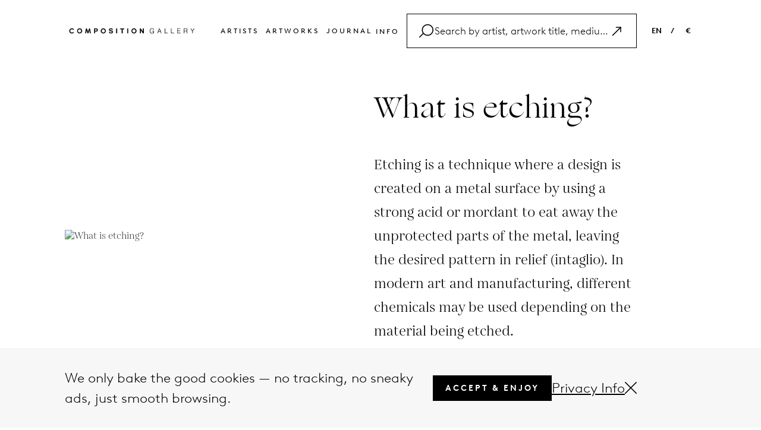

--- FILE ---
content_type: text/html; charset=UTF-8
request_url: https://www.composition.gallery/glossary/what-is-etching/
body_size: 18989
content:
<!DOCTYPE html>
<html lang="en">
    
<head>
    <meta charset="utf-8">
    <meta http-equiv="X-UA-Compatible" content="IE=edge">
    <meta name="viewport" content="width=device-width, initial-scale=1">
    <meta name="p:domain_verify" content="d5cd9e29c815102e66e0ac39038d3462"/>
    <!-- yandex-verification -->
    <meta name="yandex-verification" content="7d57a5c50a832e92" />
    <!-- baidu-site-verification -->
    <meta name="baidu-site-verification" content="code-ODA0Lf4Ps7" />
    



        <title>What is etching? Find the answer on composition.gallery</title>
    <meta name="description" content="Etching is a technique where a design is created on a metal surface by using a strong acid or mordant to eat away the unprotected parts of the metal, leaving the desired pattern in relief (intaglio). In modern art and manufacturing, different chemicals may be used depending on the material being etched.">

    <!-- Facebook Open Graph Tags -->
        
                <meta property="og:title" content="What is etching? Find the answer on composition.gallery" />
                <meta property="og:url" content="https://www.composition.gallery/glossary/what-is-etching/" />
                <meta property="og:image" content="https://media.composition.gallery/glossary/What-is-etching-composition1542471670.png" />
      
       
        

    <meta name="twitter:card" content="summary_large_image"></meta>
    <meta name="facebook-domain-verification" content="2ks38uexf9ipz925ghmakw5r2n7u0l" />
    <!-- Facebook Open Graph Tags -->

    <!-- Need code for language -->
        
    <link rel='canonical' href='https://www.composition.gallery/glossary/what-is-etching/'/>    <link rel='alternate' hreflang='EN' href='https://www.composition.gallery/glossary/what-is-etching/'/>    <link rel="icon" href="https://www.composition.gallery/public/front/assets/images/favicons/favicon-new.ico">
    <link rel="icon" sizes="16x16" href="https://www.composition.gallery/public/front/assets/images/favicons/favicon-16x16-new.png">
    <link rel="icon" sizes="32x32" href="https://www.composition.gallery/public/front/assets/images/favicons/favicon-32x32-new.png">
    <link rel="icon" sizes="192x192" href="https://www.composition.gallery/public/front/assets/images/favicons/android-chrome-192x192-new.png">
    <link rel="icon" sizes="512x512" href="https://www.composition.gallery/public/front/assets/images/favicons/android-chrome-512x512-new.png">
    <!-- <link rel="icon" type="image/png" href="https://www.composition.gallery/public/front/assets/images/favicons/desktop-favicon.jpg"> -->
    <link rel="apple-touch-icon" sizes="180x180" href="https://www.composition.gallery/public/front/assets/images/favicons/apple-touch-icon-new.png">
    <!-- <link href='https://fonts.googleapis.com/css?family=Open+Sans:400,300,300italic,400italic,600,600italic,700,700italic,800,800italic' rel='stylesheet' type='text/css'> -->

    <!-- Common CSS -->
    <!-- <link href="https://www.composition.gallery/public/front/assets/stylesheets/bootstrap.css" rel="stylesheet"> -->
    <!-- <link href="https://www.composition.gallery/public/front/assets/fonts/font.css" rel="stylesheet"> -->
    <!-- <link href="https://www.composition.gallery/public/front/assets/stylesheets/header.css" rel="stylesheet"> -->
    <!-- <link href="https://www.composition.gallery/public/front/assets/stylesheets/footer.css" rel="stylesheet"> -->
    <!-- <link href="https://www.composition.gallery/public/front/assets/stylesheets/popup.css" rel="stylesheet"> -->
    <!-- <link href="https://www.composition.gallery/public/front/assets/stylesheets/commonStyle.css" rel="stylesheet"> -->
    <!-- <link href="https://www.composition.gallery/public/front/assets/stylesheets/search.css" rel="stylesheet"> -->
    <!-- Common CSS -->
    <link href="//maxcdn.bootstrapcdn.com/font-awesome/4.1.0/css/font-awesome.min.css?version=2025.03.18" rel="stylesheet">
    <link rel="stylesheet" href="https://pro.fontawesome.com/releases/v5.10.0/css/all.css" integrity="sha384-AYmEC3Yw5cVb3ZcuHtOA93w35dYTsvhLPVnYs9eStHfGJvOvKxVfELGroGkvsg+p" crossorigin="anonymous"/>
    <!-- <link rel='stylesheet' id='twentyfourteen-lato-css'  href='//fonts.googleapis.com/css?family=Lato%3A300%2C400%2C700%2C900%2C300italic%2C400italic%2C700italic' type='text/css' media='all' /> -->
    <!-- <link rel="stylesheet" href="https://www.composition.gallery//public/front/assets/stylesheets/commonStyle.css?version=2025.03.18" /> -->

    <!-- <link href="https://www.composition.gallery//public/front/assets/stylesheets/bootstrap.css?version=2025.03.18" rel="stylesheet"> -->
    <!-- <link href="https://www.composition.gallery//public/front/assets/fonts/font.css?version=2025.03.18" rel="stylesheet"> -->
    <!-- <link href="https://www.composition.gallery//public/front/assets/stylesheets/header.css?version=2025.03.18" rel="stylesheet"> -->
    <!-- <link href="https://www.composition.gallery//public/front/assets/stylesheets/footer.css?version=2025.03.18" rel="stylesheet"> -->
    <!-- <link href="https://www.composition.gallery//public/front/assets/stylesheets/popup.css?version=2025.03.18" rel="stylesheet"> -->
    <!-- <link href="https://www.composition.gallery//public/front/assets/stylesheets/commonStyle.css?version=2025.03.18" rel="stylesheet"> -->
    <!-- <link href="https://www.composition.gallery//public/front/assets/stylesheets/search.css?version=2025.03.18" rel="stylesheet"> -->
    <!-- <link rel="stylesheet" href="https://www.composition.gallery//public/front/assets/plugins/selectize/selectize.bootstrap3.css?version=2025.03.18" /> -->
    <!-- <link href="https://www.composition.gallery//public/front/assets/stylesheets/pagenotfound.css?version=2025.03.18" rel="stylesheet"> -->
    <!-- Common CSS -->

    <!-- Page Level CSS -->
                <link rel="stylesheet" href="https://www.composition.gallery/public/front/assets/stylesheets/glossary-detail.css?version=2025.03.18" />
                <link rel="stylesheet" href="https://www.composition.gallery/public/front/assets/stylesheets/gallery-image.css?version=2025.03.18" />
                <link rel="stylesheet" href="https://www.composition.gallery/public/front/assets/stylesheets/related-articles.css?version=2025.03.18" />
        <!-- Page Level CSS -->
    <!-- Page Level Plugins CSS -->
        <!-- Page Level Plugins CSS -->

    <link type="text/css" rel="stylesheet" href="https://www.composition.gallery/public/front/cache/17528391338dc781d79787379ee79e027ee5222fde.css" media="screen" />

    <!-- HTML5 Shim and Respond.js IE8 support of HTML5 elements and media queries -->
    <!-- WARNING: Respond.js doesn't work if you view the page via file:// -->
    <!--[if lt IE 9]>
      <script src="https://oss.maxcdn.com/libs/html5shiv/3.7.0/html5shiv.js"></script>
      <script src="https://oss.maxcdn.com/libs/respond.js/1.4.2/respond.min.js"></script>
    <![endif]-->
    <script>
        var baseurl = "https://www.composition.gallery/";
    </script>
    <script src="https://www.google.com/recaptcha/api.js?onload=onloadCallback&render=explicit" async defer></script>

    <!-------------------- START FB, Google Analytic Script ----------------->

    <!-- Google tag (gtag.js) -->
    <script async src="https://www.googletagmanager.com/gtag/js?id=G-SJWCB3EWB0"></script>
    <script>
    window.dataLayer = window.dataLayer || [];
    function gtag(){dataLayer.push(arguments);}
    gtag('js', new Date());

    gtag('config', 'G-SJWCB3EWB0');
    </script>  
    <!-- Google tag (gtag.js) -->
     
    <!-- Start clarity -->
    <script type="text/javascript">
        (function(c,l,a,r,i,t,y){
            c[a]=c[a]||function(){(c[a].q=c[a].q||[]).push(arguments)};
            t=l.createElement(r);t.async=1;t.src="https://www.clarity.ms/tag/"+i;
            y=l.getElementsByTagName(r)[0];y.parentNode.insertBefore(t,y);
        })(window, document, "clarity", "script", "ornwx2f6e6");
    </script>
    <!-- End clarity -->
    <!-------------------- END FB, Google Analytic Script ----------------->

    <meta name="p:domain_verify" content="63b2245aacbba82bee27ec9696f6df00"/>

     

</head>    <body>
        <div class="kun_wrapper">
		<div class="loader" id="page_loader" style="display: none;">Loading...</div>
            <!-- <div class="kun_viewroom_container" style="background: url(&quot;https://www.composition.gallery/public/front/images/room1.png&quot;) center bottom / 100% 100% no-repeat scroll rgb(193, 193, 191);">  -->
            <div class="kun_viewroom_container"> 
                <a class="viewRoom-close">
                    <span aria-hidden="true">&times;</span>
                </a>
                <!-- <div id="fullRoomView" class="full-room-view">
                    <i class="fa fa-search-minus" aria-hidden="true"></i>
                    <span class="text">Full view</span>
                </div> -->
                <div class="kun_viewroom_top"></div> 
				<div class="kun_viewroom_bottom"></div> 
				<div class="kun_viewroom_deatils">
					<p class="regular-text artwork_artist_name">Sam Francis</p>
					<p class="italic-text artwork_title_date">Untitled, 1984</p>
					<p class="artwork_size">106.7 X 73 inch</p>
				</div>
            </div>


            <!-- Google Tag Manager (noscript) -->
<noscript>
	<iframe 
	src="https://www.googletagmanager.com/ns.html?id=GTM-KHL5CFX"
	height="0"
	width="0" style="display:none;visibility:hidden"></iframe>
</noscript>
<!-- End Google Tag Manager (noscript) -->

<header id="header">
	<div class="header-container">
		<div class="header-wrapper">
			<div class="left">
				<a href="https://www.composition.gallery/">
					<img src="https://www.composition.gallery/public/front/assets/images/logo.png" alt="logo" />
				</a>
			</div>
			<div class="header-btn ">
				<ul class="inline">
					<li><a href="https://www.composition.gallery/artists/">Artists </a></li>
					<li><a href="https://www.composition.gallery/artworks/">Artworks </a></li>
					<!-- <li><a href="https://www.composition.gallery/buy-art/">Buy </a></li> -->
					<!-- <li><a href="https://www.composition.gallery/sell-art/">Sell </a></li> -->
					<li><a href="https://www.composition.gallery/journal/">Journal</a></li>
					<!-- <li><a href="https://www.composition.gallery/glossary/">Glossary</a></li> -->
					<!-- <li><a href="https://www.composition.gallery/about/">About</a></li> -->
					<!-- <li><a href="https://www.composition.gallery/contact/">Contact</a></li> -->
					<li class="info-dropdown header-dropdown">
						<span>Info</span>
						<div class="filter-dropdown-box">
							<div class="dropdown-items active ">
								<div class="inner-item"><a href="https://www.composition.gallery/faq/">FAQ</a></div>
							</div>

							<div class="dropdown-items active ">
								<div class="inner-item"><a href="https://www.composition.gallery/glossary/">Glossary</a></div>
							</div>

							<div class="dropdown-items active ">
								<div class="inner-item"><a href="https://www.composition.gallery/contact/">Contact</a></div>
							</div>
						</div>
					</li>
					<!-- <li class="search searchClick">
						<a href="javascript:;">
							<svg xmlns="http://www.w3.org/2000/svg" viewBox="0 0 24 24" fill="black" width="18px" height="18px">
								<path d="M15.5 14h-.79l-.28-.27C15.41 12.59 16 11.11 16 9.5 16 5.91 13.09 3 9.5 3S3 5.91 3 9.5 5.91 16 9.5 16c1.61 0 3.09-.59 4.23-1.57l.27.28v.79l5 4.99L20.49 19l-4.99-5zm-6 0C7.01 14 5 11.99 5 9.5S7.01 5 9.5 5 14 7.01 14 9.5 11.99 14 9.5 14z" />
								<path d="M0 0h24v24H0z" fill="none" />
							</svg>
						</a>
					</li> -->
				</ul>
				<div class="header-search customSearchClick">
					<div class="search-bar">
						<div class="search-icon">
							<svg xmlns="https://www.w3.org/2000/svg" width="1.5em" height="1.5em" id="Layer_2" data-name="Layer 2" viewBox="0 0 74.827637 70.049805">
								<g id="Layer_1-2" data-name="Layer 1">
									<path d="M44.473145,0C27.73584,0,14.118652,13.617188,14.118652,30.354492c0,6.24823,1.899231,12.060547,5.148499,16.893005L.732422,65.782227c-.976562.976074-.976562,2.559082,0,3.535156.487793.488281,1.12793.732422,1.767578.732422s1.279785-.244141,1.767578-.732422l18.145264-18.145264c5.538025,5.865356,13.376221,9.536865,22.060303,9.536865,16.737305,0,30.354492-13.617188,30.354492-30.354492S61.210449,0,44.473145,0ZM44.473145,55.708984c-13.980469,0-25.354492-11.374023-25.354492-25.354492S30.492676,5,44.473145,5s25.354492,11.374023,25.354492,25.354492-11.374023,25.354492-25.354492,25.354492Z"/>
								</g>
							</svg>
						</div>
						<div class="search-input">
							<input type="text" id="search_post_k" placeholder="Search by artist, artwork title, medium, article" value="">
						</div>
						<div type="button" style="display: flex; cursor: pointer">
							<svg class="bi bi-arrow-up-right search-right-icon" width="1.5em" height="1.5em" viewBox="0 0 16 16" fill="currentColor" xmlns="https://www.w3.org/2000/svg">
								<path fill-rule="evenodd" d="M6.5 4a.5.5 0 01.5-.5h5a.5.5 0 01.5.5v5a.5.5 0 01-1 0V4.5H7a.5.5 0 01-.5-.5z" clip-rule="evenodd" />
								<path fill-rule="evenodd" d="M12.354 3.646a.5.5 0 010 .708l-9 9a.5.5 0 01-.708-.708l9-9a.5.5 0 01.708 0z" clip-rule="evenodd" />
							</svg>
						</div>
						<div type="button" class="search-cancel" style="display: none;">
							<svg xmlns="https://www.w3.org/2000/svg" width="1em" height="1em" id="Layer_2" data-name="Layer 2" viewBox="0 0 62.236816 62.236816">
								<g id="Layer_1-2" data-name="Layer 1">
									<path d="M34.653564,31.118408L61.504395,4.267578c.976562-.976074.976562-2.559082,0-3.535156-.975586-.976562-2.55957-.976562-3.535156,0l-26.85083,26.85083L4.267578.732422C3.291992-.244141,1.708008-.244141.732422.732422-.244141,1.708496-.244141,3.291504.732422,4.267578l26.85083,26.85083L.732422,57.969238c-.976562.976074-.976562,2.559082,0,3.535156.487793.488281,1.12793.732422,1.767578.732422s1.279785-.244141,1.767578-.732422l26.85083-26.85083,26.85083,26.85083c.487793.488281,1.12793.732422,1.767578.732422s1.279785-.244141,1.767578-.732422c.976562-.976074.976562-2.559082,0-3.535156l-26.85083-26.85083Z"/>
								</g>
							</svg>
						</div>
					</div>
					<div class="search-bar-list">
						<!-- <div class="search-list-inner"> -->
							<!-- <label>Artists</label>
							<h4>Andy Warhol</h4> -->
						<!-- </div> -->
						<!-- <div class="search-list-inner">
							<label>artworks</label>
							<ul>
								<li>Mao, 1972</li>
								<li>Benz Racing Car, 1986</li>
								<li>Hamburger (beige), 1986 </li>
							</ul>
						</div>
						<div class="search-list-inner">
							<label>glossary</label>
							<ul>
								<li>Saint Vincent and the Grenadines</li>
								<li>British Virgin Islands</li>
								<li>Northern Mariana Islands </li>
							</ul>
						</div>
						<div class="search-list-inner">
							<label>articles</label>
							<ul>
								<li>17 Fun Facts About <span>Andy Warhol</span> You Didn't Know</li>
								<li>A Taste of Modernity: <span>Andy Warhol</span>'s Soup I and ...</li>
								<li>Art and Social Change: How Contemporary Artists ... </li>
								<li>Ed Ruscha's 'Standard Station' (1966): An Icon of ... </li>
							</ul>
						</div> -->
					</div>
				</div>
			</div>
			<div class="right">
				<ul class="inline">
					<!-- <li><a class="">EN &nbsp; &nbsp;</a> / &nbsp; &nbsp;<a class="">€</a></li> -->
					<li class="language-dropdown header-dropdown">
						<span>EN</span>
						<div class="filter-dropdown-box">
							<div class="dropdown-items active ">
								<div class="inner-item"><a href="https://www.composition.gallery/glossary/what-is-etching">EN</a></div>
							</div>

							<div class="dropdown-items  ">
								<div class="inner-item"><a href="https://www.composition.gallery/NL/kunsttermen/wat-is-een-ets">NL</a></div>
							</div>

							<div class="dropdown-items  ">
								<div class="inner-item"><a href="https://www.composition.gallery/ES/glosario/qu-es-el-aguafuerte">ES</a></div>
							</div>

							<div class="dropdown-items  ">
								<div class="inner-item"><a href="https://www.composition.gallery/FR/glossaire/quest-ce-quune-gravure">FR</a></div>
							</div>

							<div class="dropdown-items  ">
								<div class="inner-item"><a href="https://www.composition.gallery/DE/glossar/was-ist-tzen">DE</a></div>
							</div>
						</div>
					</li>

					<li class="header-dropdown">/</li>
					<li class="currancy-dropdown header-dropdown">
						<span>
							€						</span>
						<div class="filter-dropdown-box">
							<div data-price="USD" class="dropdown-items kg_chngprice ">
								<div class="inner-item">USD</div>
							</div>
							<div data-price="EUR" class="dropdown-items kg_chngprice ">
								<div class="inner-item">EUR</div>
							</div>
							<div data-price="GBP" class="dropdown-items kg_chngprice ">
								<div class="inner-item">GBP</div>
							</div>
						</div>
					</li>
				</ul>
			</div>

			<div class="mobile-menu">
				<ul class="inline">
					<!-- <li class="search searchClick">
						<a href="javascript:;">
							<svg xmlns="http://www.w3.org/2000/svg" viewBox="0 0 24 24" fill="black" width="18px" height="18px">
								<path d="M15.5 14h-.79l-.28-.27C15.41 12.59 16 11.11 16 9.5 16 5.91 13.09 3 9.5 3S3 5.91 3 9.5 5.91 16 9.5 16c1.61 0 3.09-.59 4.23-1.57l.27.28v.79l5 4.99L20.49 19l-4.99-5zm-6 0C7.01 14 5 11.99 5 9.5S7.01 5 9.5 5 14 7.01 14 9.5 11.99 14 9.5 14z" />
								<path d="M0 0h24v24H0z" fill="none" />
							</svg>
						</a>
					</li> -->

					<li>
						<div class="menu-con" id="mobile-menu">
							<!-- <span></span>
							<span></span>
							<span></span> -->
							<svg xmlns="https://www.w3.org/2000/svg" height="26px" width="26px"  id="Layer_2" data-name="Layer 2" viewBox="0 0 74.929688 27.917969">
								<g id="Layer_1-2" data-name="Layer 1">
									<g>
									<path d="M72.429688,5H2.5c-1.380859,0-2.5-1.119141-2.5-2.5S1.119141,0,2.5,0h69.929688c1.380859,0,2.5,1.119141,2.5,2.5s-1.119141,2.5-2.5,2.5Z"/>
									<path d="M72.429688,27.917969H2.5c-1.380859,0-2.5-1.119141-2.5-2.5s1.119141-2.5,2.5-2.5h69.929688c1.380859,0,2.5,1.119141,2.5,2.5s-1.119141,2.5-2.5,2.5Z"/>
									</g>
								</g>
							</svg>
						</div>
					</li>

				</ul>
			</div>
		</div>
		<div class="mobile-search">
			<div class="header-search customMobileSearchClick">
				<div class="search-bar">
					<div class="search-icon">
						<svg xmlns="https://www.w3.org/2000/svg" width="20px" height="20px" id="Layer_2" data-name="Layer 2" viewBox="0 0 74.827637 70.049805">
							<g id="Layer_1-2" data-name="Layer 1">
								<path d="M44.473145,0C27.73584,0,14.118652,13.617188,14.118652,30.354492c0,6.24823,1.899231,12.060547,5.148499,16.893005L.732422,65.782227c-.976562.976074-.976562,2.559082,0,3.535156.487793.488281,1.12793.732422,1.767578.732422s1.279785-.244141,1.767578-.732422l18.145264-18.145264c5.538025,5.865356,13.376221,9.536865,22.060303,9.536865,16.737305,0,30.354492-13.617188,30.354492-30.354492S61.210449,0,44.473145,0ZM44.473145,55.708984c-13.980469,0-25.354492-11.374023-25.354492-25.354492S30.492676,5,44.473145,5s25.354492,11.374023,25.354492,25.354492-11.374023,25.354492-25.354492,25.354492Z"/>
							</g>
						</svg>
					</div>
					<div class="search-input">
						<input type="text" id="mobile-search_post_k" placeholder="Search by artist, artwork title, medium, article" value="">
					</div>
					<!-- <div class="clear-text">
						<span>CLEAR</span>
					</div> -->
					<div type="button" style="display: flex; cursor: pointer">
						<div class="search-mobile-inner" style="display: flex; cursor:pointer;">
							<svg class="bi bi-arrow-up-right mobile-search-right-icon" width="1.5em" height="1.5em" viewBox="0 0 16 16" fill="currentColor" xmlns="https://www.w3.org/2000/svg">
								<path fill-rule="evenodd" d="M6.5 4a.5.5 0 01.5-.5h5a.5.5 0 01.5.5v5a.5.5 0 01-1 0V4.5H7a.5.5 0 01-.5-.5z" clip-rule="evenodd" />
								<path fill-rule="evenodd" d="M12.354 3.646a.5.5 0 010 .708l-9 9a.5.5 0 01-.708-.708l9-9a.5.5 0 01.708 0z" clip-rule="evenodd" />
							</svg>
						</div>
					</div>
					<div type="button" class="mobile-search-cancel" style="display: none;">
						<div class="search-mobile-inner" style="display: flex;">
							<svg xmlns="https://www.w3.org/2000/svg" width="14px" height="14px" id="Layer_2" data-name="Layer 2" viewBox="0 0 62.236816 62.236816">
								<g id="Layer_1-2" data-name="Layer 1">
									<path d="M34.653564,31.118408L61.504395,4.267578c.976562-.976074.976562-2.559082,0-3.535156-.975586-.976562-2.55957-.976562-3.535156,0l-26.85083,26.85083L4.267578.732422C3.291992-.244141,1.708008-.244141.732422.732422-.244141,1.708496-.244141,3.291504.732422,4.267578l26.85083,26.85083L.732422,57.969238c-.976562.976074-.976562,2.559082,0,3.535156.487793.488281,1.12793.732422,1.767578.732422s1.279785-.244141,1.767578-.732422l26.85083-26.85083,26.85083,26.85083c.487793.488281,1.12793.732422,1.767578.732422s1.279785-.244141,1.767578-.732422c.976562-.976074.976562-2.559082,0-3.535156l-26.85083-26.85083Z"/>
								</g>
							</svg>
						</div>
					</div>
				</div>
				<div class="search-bar-list">
					<!-- <div class="search-list-inner"> -->
						<!-- <label>Artists</label>
						<h4>Andy Warhol</h4> -->
					<!-- </div> -->
					<!-- <div class="search-list-inner">
						<label>artworks</label>
						<ul>
							<li>Mao, 1972</li>
							<li>Benz Racing Car, 1986</li>
							<li>Hamburger (beige), 1986 </li>
						</ul>
					</div>
					<div class="search-list-inner">
						<label>glossary</label>
						<ul>
							<li>Saint Vincent and the Grenadines</li>
							<li>British Virgin Islands</li>
							<li>Northern Mariana Islands </li>
						</ul>
					</div>
					<div class="search-list-inner">
						<label>articles</label>
						<ul>
							<li class="articles-li">17 Fun Facts About <span>Andy Warhol</span> You Didn't Know</li>
							<li class="articles-li">A Taste of Modernity: <span>Andy Warhol</span>'s Soup I and ...</li>
							<li class="articles-li">Art and Social Change: How Contemporary Artists ... </li>
							<li class="articles-li">Ed Ruscha's 'Standard Station' (1966): An Icon of ... </li>
						</ul>
					</div> -->
				</div>
			</div>
		</div>

	</div>

	<div class="mobile-menu-list">
		<div class="mobile-menu-list-inner">
			<div class="" id="mobile-menu-close">
				<a><img src="https://www.composition.gallery/public/front/assets/images/close.png" /></a>
			</div>
			<ul>

				<li class="active"><a href="https://www.composition.gallery/">Home </a></li>
				<li><a href="https://www.composition.gallery/artists/">Artists </a></li>
				<li><a href="https://www.composition.gallery/artworks/">Artworks </a></li>
				<!-- <li><a href="https://www.composition.gallery/artworks/">Buy </a></li>
				<li><a href="https://www.composition.gallery/sell-art/">Sell </a></li> -->
				<li><a href="https://www.composition.gallery/journal/">Journal</a></li>
				<li><a href="https://www.composition.gallery/glossary/">Glossary</a></li>
				<li><a href="https://www.composition.gallery/faq/">FAQ</a></li>
				<li><a href="https://www.composition.gallery/contact/">Contact</a></li>
				<li class="mobile-scoial-icon">
					<div class="social-icon">
						<a class="social-image" href="https://www.facebook.com/composition.g" target="_blank">
							<!-- <img src="public/front/assets/images/contact/facebook.png" alt="Not Available Now"> -->
							<i class="fab fa-facebook-f" aria-hidden="true"></i>
						</a>
						<a class="social-image" href="https://x.com/composition_g" target="_blank">
							<!-- <img src="public/front/assets/images/contact/twitter.png" alt="Not Available Now"> -->
							<svg xmlns="https://www.w3.org/2000/svg" width="15px" height="15px" viewBox="0 0 512 512"><!--!Font Awesome Free 6.7.1 by @fontawesome - https://fontawesome.com License - https://fontawesome.com/license/free Copyright 2024 Fonticons, Inc.--><path d="M389.2 48h70.6L305.6 224.2 487 464H345L233.7 318.6 106.5 464H35.8L200.7 275.5 26.8 48H172.4L272.9 180.9 389.2 48zM364.4 421.8h39.1L151.1 88h-42L364.4 421.8z"></path></svg>
						</a>
						<a class="social-image" href="https://www.instagram.com/composition__gallery/" target="_blank">
							<!-- <img src="public/front/assets/images/contact/instagram.png" alt="Not Available Now"> -->
							<i class="fab fa-instagram"></i>
						</a>
					</div>
				</li>
								<li data-toggle="modal" data-target="#currencyPopup"><a class="mobile-link">EN &nbsp;</a> / &nbsp;<a class="mobile-link">€</a></li>
			</ul>
		</div>
	</div>
</header>
<!------------------------------------------- Saerch HTML------------------------------------------------------------ -->
            <div class="kun_main_content_wrapper" id="kun_main_content_wrapper">
                <script type="application/ld+json">
        {
            "@context": "https://schema.org",
            "@type": "DefinedTerm",
            "name": "What is etching?",
            "description": "Etching is a technique where a design is created on a metal surface by using a strong acid or mordant to eat away the unprotected parts of the metal, leaving the desired pattern in relief (intaglio). In modern art and manufacturing, different chemicals may be used depending on the material being etched.",
            "url": "https://www.composition.gallery/glossary/what-is-etching",
            "inDefinedTermSet": {
                "@type": "DefinedTermSet",
                "name": "Composition Gallery Glossary",
                "url":"https://www.composition.gallery/glossary/"
            },
            "image": "https://media.composition.gallery/glossary/What-is-etching-composition1542471670.png"
            
        }
    </script><script>
    var defaultFilter = 'A,B,C';
</script>
<main>
    <!-- <section>
        <div class="container">
            <div class="glossary-container">
                <div class="glossary-row">
                    <div class="glossary-column ">
                                                    <div class="glossary-image">
                                <img src="https://media.composition.gallery/glossary/What-is-etching-composition1542471670.png" alt="What is etching?" title="What is etching?">
                            </div>
                                            </div>
                    <div class="glossary-column">
                        <div class="glossary-text">
                            <h1 class="glossary-heading">What is etching?</h1>
                            <p>Etching is a technique where a design is created on a metal surface by using a strong acid or mordant to eat away the unprotected parts of the metal, leaving the desired pattern in relief (intaglio). In modern art and manufacturing, different chemicals may be used depending on the material being etched.</p>
                            <span>Artwork by Keith Haring</span>
                        </div>
                    </div>
                    <div class="glossary-column">
                        <div class="glossary-button">
                            <a href="https://www.composition.gallery/sell-art/upload">Sell a Similar Artwork</a>
                        </div>
                    </div>
                </div>
            </div>
        </div>
    </section> -->
    <section class="glossary-main-container">
        <div class="container">
            <div class="inner-conatiner">
                <div class="content-part">
                    <div class="left-side">
                        <div class="left-inner">
                                                            <div class="img-part">
                                    <img src="https://media.composition.gallery/glossary/What-is-etching-composition1542471670.png" alt="What is etching?" title="What is etching?">
                                </div>
                                                    </div>
                    </div>
                    <div class="right-side">
                        <div class="details-part" id="detailContent">
                            <h1>What is etching? </h1>
                            <div class="lessText"><h3>Etching is a technique where a design is created on a metal surface by using a strong acid or mordant to eat away the unprotected parts of the metal, leaving the desired pattern in relief (intaglio). In modern art and manufacturing, different chemicals may be used depending on the material being etched.</h3></div>
                        </div>
                        <div class="bottom-part">
                            <div class="copy-right-text">
                                <label>Artwork by Keith Haring</label>
                            </div>
                        </div>
                    </div>
                </div>
            </div>
        </div>
    </section>
    <section>
        <div class="container">
                            <div class="glossary-search-container">
                    <div class="form-group search-container">

                        <input type="hidden" name="all_artist_translate" id="all_artist_translate" value="Show All" />
                        <input type="hidden" name="established_artist_translate" id="established_artist_translate" value="Established" />
                        <input type="hidden" name="discoveries_artist_translate" id="discoveries_artist_translate" value="Discoveries" />

                        <input type="text" id="search_related_artist" placeholder="Search Related Artist">
                        <div class="search-icon">
                            <!-- <img src="https://www.composition.gallery/public/front/assets/images/glossary/search.png" alt="Not Available Now"> -->
                            <span class="pageSearchClick">
                                <svg xmlns="https://www.w3.org/2000/svg" width="24px" height="24px" id="Layer_2" data-name="Layer 2" viewBox="0 0 74.827637 70.049805">
                                    <g id="Layer_1-2" data-name="Layer 1">
                                        <path d="M44.473145,0C27.73584,0,14.118652,13.617188,14.118652,30.354492c0,6.24823,1.899231,12.060547,5.148499,16.893005L.732422,65.782227c-.976562.976074-.976562,2.559082,0,3.535156.487793.488281,1.12793.732422,1.767578.732422s1.279785-.244141,1.767578-.732422l18.145264-18.145264c5.538025,5.865356,13.376221,9.536865,22.060303,9.536865,16.737305,0,30.354492-13.617188,30.354492-30.354492S61.210449,0,44.473145,0ZM44.473145,55.708984c-13.980469,0-25.354492-11.374023-25.354492-25.354492S30.492676,5,44.473145,5s25.354492,11.374023,25.354492,25.354492-11.374023,25.354492-25.354492,25.354492Z"></path>
                                    </g>
                                </svg>
                            </span>
                        </div>
                        <button type="button" class="close-search-btn page-search-close-btn" style="display: none;">
                            <svg fill="#000000" xmlns="https://www.w3.org/2000/svg" viewBox="0 0 24 24" width="24px" height="24px">
                                <path d="M 4.7070312 3.2929688 L 3.2929688 4.7070312 L 10.585938 12 L 3.2929688 19.292969 L 4.7070312 20.707031 L 12 13.414062 L 19.292969 20.707031 L 20.707031 19.292969 L 13.414062 12 L 20.707031 4.7070312 L 19.292969 3.2929688 L 12 10.585938 L 4.7070312 3.2929688 z"></path>
                            </svg>
                        </button>
                        <div class="search-panal">
                            <div class="search-container">
                                <div class="search-result-container">
                                    <ul class="search-result-list-container">

                                    </ul>
                                </div>
                            </div>
                        </div>
                    </div>
                    <div class="category-filter-container">
                        <div class="category-container item-border-right">
                            <div class="form-group">
                                <label class="form-label field-label">Category</label>
                                <div class="select-container custom-dropdown dropdown-custom">
                                    <div class="select-inner">
                                        <span class="category-label selected-label selected" id="category-label">Show All</span>
                                        <span class="dropdown-arrow">
                                            <svg xmlns="https://www.w3.org/2000/svg" width="15px" id="Layer_2" data-name="Layer 2" viewBox="0 0 62.236816 33.618164">
                                                <g id="Layer_1-2" data-name="Layer 1">
                                                    <path d="M61.504395.732422c-.975586-.976562-2.55957-.976562-3.535156,0l-26.850586,26.850586L4.267578.732422C3.291992-.244141,1.708008-.244141.732422.732422-.244141,1.708984-.244141,3.291016.732422,4.267578l28.618652,28.618164c.487793.488281,1.12793.732422,1.767578.732422s1.279785-.244141,1.767578-.732422L61.504395,4.267578c.976562-.976562.976562-2.558594,0-3.535156Z"></path>
                                                </g>
                                            </svg>
                                        </span>
                                    </div>
                                    <ul class="established-dropdown dropdown-container">
                                        <li class='listing selected glo_detail_cat_radio all-category' data-id="1" data-value="Show All"><span class="dr-circle"></span>Show All</li>
                                        <li class='listing  glo_detail_cat_radio' data-id="2" data-value="Established"><span class="dr-circle"></span>Established</li>
                                        <li class='listing glo_detail_cat_radio' data-id="3" data-value="Discoveries"><span class="dr-circle"></span>Discoveries</li>
                                    </ul>
                                </div>
                            </div>
                        </div>
                        <div class="filter-container item-border-right">
                            <div class="form-group">
                                <label class="form-label field-label">Filter</label>
                                <div class="select-container custom-dropdown dropdown-custom">
                                    <span id="filter-label" class="selected-label">A,B,C</span>
                                    <span class="dropdown-arrow">
                                        <svg xmlns="https://www.w3.org/2000/svg" width="15px" id="Layer_2" data-name="Layer 2" viewBox="0 0 62.236816 33.618164">
                                            <g id="Layer_1-2" data-name="Layer 1">
                                                <path d="M61.504395.732422c-.975586-.976562-2.55957-.976562-3.535156,0l-26.850586,26.850586L4.267578.732422C3.291992-.244141,1.708008-.244141.732422.732422-.244141,1.708984-.244141,3.291016.732422,4.267578l28.618652,28.618164c.487793.488281,1.12793.732422,1.767578.732422s1.279785-.244141,1.767578-.732422L61.504395,4.267578c.976562-.976562.976562-2.558594,0-3.535156Z"></path>
                                            </g>
                                        </svg>
                                    </span>
                                    <div class="dropdown-container stable-list">
                                        <div class="inner-container">
                                            <div class="checkbox-item showAll">
                                                <label class="checkbox-btn">
                                                    <span>Show All</span>
                                                    <input type="checkbox" value="Show All"  class="all_filter_radio filter_radio">
                                                    <span class="checkmark"></span>
                                                </label>
                                            </div>
                                                                                                                                        <div class="checkbox-item abcFilter">
                                                    <label class="checkbox-btn">
                                                        <span>ABC</span>
                                                        <input type="checkbox" value="'A','B','C'" checked class="filter_radio">
                                                        <span class="checkmark"></span>
                                                    </label>
                                                </div>
                                                                                                                                        <div class="checkbox-item">
                                                    <label class="checkbox-btn">
                                                        <span>DEF</span>
                                                        <input type="checkbox" value="'D','E','F'"  class="filter_radio">
                                                        <span class="checkmark"></span>
                                                    </label>
                                                </div>
                                                                                                                                        <div class="checkbox-item">
                                                    <label class="checkbox-btn">
                                                        <span>GHI</span>
                                                        <input type="checkbox" value="'G','H','I'"  class="filter_radio">
                                                        <span class="checkmark"></span>
                                                    </label>
                                                </div>
                                                                                                                                        <div class="checkbox-item">
                                                    <label class="checkbox-btn">
                                                        <span>JKL</span>
                                                        <input type="checkbox" value="'J','K','L'"  class="filter_radio">
                                                        <span class="checkmark"></span>
                                                    </label>
                                                </div>
                                                                                                                                        <div class="checkbox-item">
                                                    <label class="checkbox-btn">
                                                        <span>MNO</span>
                                                        <input type="checkbox" value="'M','N','O'"  class="filter_radio">
                                                        <span class="checkmark"></span>
                                                    </label>
                                                </div>
                                                                                                                                        <div class="checkbox-item">
                                                    <label class="checkbox-btn">
                                                        <span>PQR</span>
                                                        <input type="checkbox" value="'P','Q','R'"  class="filter_radio">
                                                        <span class="checkmark"></span>
                                                    </label>
                                                </div>
                                                                                                                                        <div class="checkbox-item">
                                                    <label class="checkbox-btn">
                                                        <span>STU</span>
                                                        <input type="checkbox" value="'S','T','U'"  class="filter_radio">
                                                        <span class="checkmark"></span>
                                                    </label>
                                                </div>
                                                                                                                                        <div class="checkbox-item">
                                                    <label class="checkbox-btn">
                                                        <span>VWX</span>
                                                        <input type="checkbox" value="'V','W','X'"  class="filter_radio">
                                                        <span class="checkmark"></span>
                                                    </label>
                                                </div>
                                                                                                                                </div>
                                    </div>
                                </div>
                            </div>
                        </div>
                    </div>
                    <div class="divider-container" id="related_artist_container">
                        <div class="row">
            <div class="acd-section a-part">
            <div class="leter-paragraph-container">
                <div class="leter-part">
                    <span>A</span>
                </div>
                <div class="paragrph-part">
                                                                <span class="lessText">
                                                            <p class="bold-text"> <a href="https://www.composition.gallery/artist/pierre-alechinsky/">Alechinsky, Pierre </a></p>
                                                            <p class="bold-text"> <a href="https://www.composition.gallery/artist/karel-appel/">Appel, Karel </a></p>
                                                            <p class="bold-text"> <a href="https://www.composition.gallery/artist/fernandez-arman/">Arman, Fernandez </a></p>
                                                            <p class="discoveries-artist"> <a href="https://www.composition.gallery/artist/jordi-alcaraz/">Alcaraz, Jordi </a></p>
                                                            <p class="discoveries-artist"> <a href="https://www.composition.gallery/artist/carlos-amorales/">Amorales, Carlos </a></p>
                                                            <p class="discoveries-artist"> <a href="https://www.composition.gallery/artist/mamma-andersson/">Andersson, Mamma </a></p>
                                                            <p class="discoveries-artist"> <a href="https://www.composition.gallery/artist/william-anastasi/">Anastasi, William </a></p>
                                                    </span>
                        <span class="fullText" style="display: none">
                                                            <p class="bold-text"><a href="https://www.composition.gallery/artist/pierre-alechinsky/">Alechinsky, Pierre</a></p>
                                                            <p class="bold-text"><a href="https://www.composition.gallery/artist/karel-appel/">Appel, Karel</a></p>
                                                            <p class="bold-text"><a href="https://www.composition.gallery/artist/fernandez-arman/">Arman, Fernandez</a></p>
                                                            <p class="discoveries-artist"><a href="https://www.composition.gallery/artist/jordi-alcaraz/">Alcaraz, Jordi</a></p>
                                                            <p class="discoveries-artist"><a href="https://www.composition.gallery/artist/carlos-amorales/">Amorales, Carlos</a></p>
                                                            <p class="discoveries-artist"><a href="https://www.composition.gallery/artist/mamma-andersson/">Andersson, Mamma</a></p>
                                                            <p class="discoveries-artist"><a href="https://www.composition.gallery/artist/william-anastasi/">Anastasi, William</a></p>
                                                            <p class="bold-text"><a href="https://www.composition.gallery/artist/tomma-abts/">Abts, Tomma</a></p>
                                                            <p class="discoveries-artist"><a href="https://www.composition.gallery/artist/etel-adnan/">Adnan, Etel</a></p>
                                                    </span>
                                    </div>
            </div>
        </div>
            <div class="acd-section a-part">
            <div class="leter-paragraph-container">
                <div class="leter-part">
                    <span>B</span>
                </div>
                <div class="paragrph-part">
                                                                <span class="lessText">
                                                            <p class="discoveries-artist"> <a href="https://www.composition.gallery/artist/enrico-baj/">Baj, Enrico </a></p>
                                                            <p class="bold-text"> <a href="https://www.composition.gallery/artist/joseph-beuys/">Beuys, Joseph </a></p>
                                                            <p class="bold-text"> <a href="https://www.composition.gallery/artist/michael-borremans/">Borremans, Michael </a></p>
                                                            <p class="bold-text"> <a href="https://www.composition.gallery/artist/louise-bourgeois/">Bourgeois, Louise </a></p>
                                                            <p class="bold-text"> <a href="https://www.composition.gallery/artist/donald-baechler/">Baechler, Donald </a></p>
                                                            <p class="bold-text"> <a href="https://www.composition.gallery/artist/georg-baselitz/">Baselitz, Georg </a></p>
                                                            <p class="bold-text"> <a href="https://www.composition.gallery/artist/francis-bacon/">Bacon, Francis </a></p>
                                                    </span>
                        <span class="fullText" style="display: none">
                                                            <p class="discoveries-artist"><a href="https://www.composition.gallery/artist/enrico-baj/">Baj, Enrico</a></p>
                                                            <p class="bold-text"><a href="https://www.composition.gallery/artist/joseph-beuys/">Beuys, Joseph</a></p>
                                                            <p class="bold-text"><a href="https://www.composition.gallery/artist/michael-borremans/">Borremans, Michael</a></p>
                                                            <p class="bold-text"><a href="https://www.composition.gallery/artist/louise-bourgeois/">Bourgeois, Louise</a></p>
                                                            <p class="bold-text"><a href="https://www.composition.gallery/artist/donald-baechler/">Baechler, Donald</a></p>
                                                            <p class="bold-text"><a href="https://www.composition.gallery/artist/georg-baselitz/">Baselitz, Georg</a></p>
                                                            <p class="bold-text"><a href="https://www.composition.gallery/artist/francis-bacon/">Bacon, Francis</a></p>
                                                            <p class="bold-text"><a href="https://www.composition.gallery/artist/lynda-benglis/">Benglis, Lynda</a></p>
                                                            <p class="discoveries-artist"><a href="https://www.composition.gallery/artist/jos-bedia/">Bedia, José</a></p>
                                                            <p class="discoveries-artist"><a href="https://www.composition.gallery/artist/massimo-bartolini/">Bartolini, Massimo</a></p>
                                                            <p class="bold-text"><a href="https://www.composition.gallery/artist/glenn-brown/">Brown, Glenn</a></p>
                                                            <p class="bold-text"><a href="https://www.composition.gallery/artist/miquel-barcel/">Barceló, Miquel</a></p>
                                                            <p class="discoveries-artist"><a href="https://www.composition.gallery/artist/joe-bradley/">Bradley, Joe</a></p>
                                                            <p class="discoveries-artist"><a href="https://www.composition.gallery/artist/pol-bury/">Bury, Pol</a></p>
                                                            <p class="discoveries-artist"><a href="https://www.composition.gallery/artist/alfons-borrell/">Borrell, Alfons</a></p>
                                                            <p class="bold-text"><a href="https://www.composition.gallery/artist/georges-braque/">Braque, Georges</a></p>
                                                    </span>
                                    </div>
            </div>
        </div>
            <div class="acd-section a-part">
            <div class="leter-paragraph-container">
                <div class="leter-part">
                    <span>C</span>
                </div>
                <div class="paragrph-part">
                                                                <span class="lessText">
                                                            <p class="bold-text"> <a href="https://www.composition.gallery/artist/vija-celmins/">Celmins, Vija </a></p>
                                                            <p class="bold-text"> <a href="https://www.composition.gallery/artist/sandro-chia/">Chia, Sandro </a></p>
                                                            <p class="bold-text"> <a href="https://www.composition.gallery/artist/eduardo-chillida/">Chillida, Eduardo </a></p>
                                                            <p class="bold-text"> <a href="https://www.composition.gallery/artist/francesco-clemente/">Clemente, Francesco </a></p>
                                                            <p class="discoveries-artist"> <a href="https://www.composition.gallery/artist/guillaume-corneille/">Corneille, Guillaume </a></p>
                                                            <p class="bold-text"> <a href="https://www.composition.gallery/artist/carlos-cruz-diez/">Cruz-Diez, Carlos </a></p>
                                                            <p class="discoveries-artist"> <a href="https://www.composition.gallery/artist/antoni-clave/">Clave, Antoni </a></p>
                                                    </span>
                        <span class="fullText" style="display: none">
                                                            <p class="bold-text"><a href="https://www.composition.gallery/artist/vija-celmins/">Celmins, Vija</a></p>
                                                            <p class="bold-text"><a href="https://www.composition.gallery/artist/sandro-chia/">Chia, Sandro</a></p>
                                                            <p class="bold-text"><a href="https://www.composition.gallery/artist/eduardo-chillida/">Chillida, Eduardo</a></p>
                                                            <p class="bold-text"><a href="https://www.composition.gallery/artist/francesco-clemente/">Clemente, Francesco</a></p>
                                                            <p class="discoveries-artist"><a href="https://www.composition.gallery/artist/guillaume-corneille/">Corneille, Guillaume</a></p>
                                                            <p class="bold-text"><a href="https://www.composition.gallery/artist/carlos-cruz-diez/">Cruz-Diez, Carlos</a></p>
                                                            <p class="discoveries-artist"><a href="https://www.composition.gallery/artist/antoni-clave/">Clave, Antoni</a></p>
                                                            <p class="bold-text"><a href="https://www.composition.gallery/artist/tony-cragg/">Cragg, Tony</a></p>
                                                            <p class="bold-text"><a href="https://www.composition.gallery/artist/michael-craig-martin/">Craig-Martin, Michael</a></p>
                                                            <p class="bold-text"><a href="https://www.composition.gallery/artist/luis-camnitzer/">Camnitzer, Luis</a></p>
                                                            <p class="bold-text"><a href="https://www.composition.gallery/artist/alexander-calder/">Calder, Alexander</a></p>
                                                            <p class="bold-text"><a href="https://www.composition.gallery/artist/marc-chagall/">Chagall, Marc</a></p>
                                                            <p class="discoveries-artist"><a href="https://www.composition.gallery/artist/javier-calleja/">Calleja, Javier</a></p>
                                                    </span>
                                    </div>
            </div>
        </div>
    </div>
<div class="show_more_all_rel_artist"><a>Show All</a></div>
<div class="show_less_all_rel_artist" style="display: none"><a>Show Less</a></div>                    </div>
                </div>
                    </div>
    </section>
    <section>
        <div class="container" id="limited_edition_html_container">
            <style>
    .disable {
        pointer-events: none;
    }
    .lazy-image {
    opacity: 0;
    transform: translateY(20px);
    transition: opacity 0.5s ease, transform 0.5s ease;
}
.lazy-image.visible {
    opacity: 1;
    transform: translateY(0);
}

</style>
    <div class="gallery-heading-text">
        <h2>ARTWORKS RELATED TO ETCHING</h2>
    </div>
    <div class="tab-page-container city">
        <div class="card-row">
                            <div class="col1 card-inner" style="height: auto">
                    <div class="inner-img">
                                                <a data-id="16567" href="https://www.composition.gallery/art/pierre-soulages-eau-forte-iii/" class="card-image ">
                            <span class="img-box">
                                <img class = ""
                                                                src="https://media.composition.gallery/artworkpic/pierre-soulages-eau-forte-iii-etching-with-bold-black-abstract-strokes-on-cream-paper-signed-lower-right1768319211-65372_149x200.jpg"
                                                             alt="Pierre Soulages Eau-forte III etching with bold black abstract strokes on cream paper" title="Pierre Soulages Eau-forte III etching with bold black abstract strokes on cream paper">
                            </span>
                        </a>
                    </div>
                    <div class="artwork-content card-content">
                        <h3 class="medium-text">Pierre Soulages</h3>
                                                    <h3 class="light-text">Eau-forte III, 1956</h3>
                            <p class="italic-text">Limited Edition Print</p>
                            <h3 class="italic-text">Etching</h3>
                            
                                                                                        <p class="medium-text">EUR 10,800</p>
                                                                        </div>
                </div>
                            <div class="col1 card-inner" style="height: auto">
                    <div class="inner-img">
                                                <a data-id="16544" href="https://www.composition.gallery/art/grayson-perry-sponsored-by-you-small/" class="card-image ">
                            <span class="img-box">
                                <img class = ""
                                                                src="https://media.composition.gallery/artworkpic/grayson-perry-sponsored-by-you-etching-showing-green-sports-car-labeled-with-tax-havens-and-cartoonish-wealthy-figures-inside1767889786-86953_200x135.png"
                                                             alt="Grayson Perry Sponsored By You etching showing green sports car labeled with tax havens and cartoonish wealthy figures inside." title="Grayson Perry Sponsored By You etching showing green sports car labeled with tax havens and cartoonish wealthy figures inside.">
                            </span>
                        </a>
                    </div>
                    <div class="artwork-content card-content">
                        <h3 class="medium-text">Grayson Perry</h3>
                                                    <h3 class="light-text">Sponsored By You (Small), 2019</h3>
                            <p class="italic-text">Limited Edition Print</p>
                            <h3 class="italic-text">Etching</h3>
                            
                                                                                        <p class="medium-text">GBP 12,500</p>
                                                                        </div>
                </div>
                            <div class="col1 card-inner" style="height: auto">
                    <div class="inner-img">
                                                <a data-id="16522" href="https://www.composition.gallery/art/tracey-emin-little-owl-self-portrait-1/" class="card-image ">
                            <span class="img-box">
                                <img class = ""
                                                                src="https://media.composition.gallery/artworkpic/takashi-murakami-open-your-hands-wide-embrace-happiness-copy-offset-print-available-for-sale-on-composition-gallery1767713318-54307_200x160.jpg"
                                                             alt="Tracey Emin Little Owl Self Portrait etching showing a small owl on a branch" title="Tracey Emin Little Owl Self Portrait etching showing a small owl on a branch">
                            </span>
                        </a>
                    </div>
                    <div class="artwork-content card-content">
                        <h3 class="medium-text">Tracey Emin</h3>
                                                    <h3 class="light-text">Little Owl (Self Portrait), 2005</h3>
                            <p class="italic-text">Limited Edition Print</p>
                            <h3 class="italic-text">Etching</h3>
                            
                                                                                        <p class="medium-text">GBP 7,800</p>
                                                                        </div>
                </div>
                            <div class="col1 card-inner" style="height: auto">
                    <div class="inner-img">
                                                <a data-id="16481" href="https://www.composition.gallery/art/pablo-picasso-peintre-lavallire-dessinant-son-modle-dans-le-cadre-de-la-maison-tellier-from-la-srie-156/" class="card-image ">
                            <span class="img-box">
                                <img class = ""
                                                                src="https://media.composition.gallery/artworkpic/pablo-picasso-peintre-lavallire-dessinant-son-modle-dans-le-cadre-de-la-maison-tellier-from-la-srie-156-etching-available-for-sale-on-composition-gallery1766581358-07998_200x165.jpg"
                                                             alt="Pablo Picasso Peintre à Lavallière etching showing surreal artist drawing nude model amid distorted and expressive figures." title="Pablo Picasso Peintre à Lavallière etching showing surreal artist drawing nude model amid distorted and expressive figures.">
                            </span>
                        </a>
                    </div>
                    <div class="artwork-content card-content">
                        <h3 class="medium-text">Pablo Picasso</h3>
                                                    <h3 class="light-text">Peintre à Lavallière dessinant son modèle dans le Cadre de la Maison Tellier (from la Série 156), 1970</h3>
                            <p class="italic-text">Limited Edition Print</p>
                            <h3 class="italic-text">Etching</h3>
                            
                                                                                        <p class="medium-text">Inquire For Price</p>
                                                                        </div>
                </div>
                            <div class="col1 card-inner" style="height: auto">
                    <div class="inner-img">
                                                <a data-id="16471" href="https://www.composition.gallery/art/eduardo-chillida-enda-iv-raza/" class="card-image ">
                            <span class="img-box">
                                <img class = ""
                                                                src="https://media.composition.gallery/artworkpic/eduardo-chillida-enda-iv-raza-etching-available-for-sale-on-composition-gallery1766496547-86863_133x200.jpg"
                                                             alt="Minimalist etching by Eduardo Chillida featuring interlocking abstract lines in a square" title="Minimalist etching by Eduardo Chillida featuring interlocking abstract lines in a square">
                            </span>
                        </a>
                    </div>
                    <div class="artwork-content card-content">
                        <h3 class="medium-text">Eduardo Chillida</h3>
                                                    <h3 class="light-text">Enda IV. (Raza), 1976</h3>
                            <p class="italic-text">Limited Edition Print</p>
                            <h3 class="italic-text">Etching</h3>
                            
                                                                                        <p class="medium-text">EUR 2,500</p>
                                                                        </div>
                </div>
                            <div class="col1 card-inner" style="height: auto">
                    <div class="inner-img">
                                                <a data-id="16466" href="https://www.composition.gallery/art/pablo-picasso-mousquetaire-abb-en-prire-vieillard-a-la-chouette-et-odalisque-mduse-vierge-ou-smple-femme/" class="card-image ">
                            <span class="img-box">
                                <img class = ""
                                                                src="https://media.composition.gallery/artworkpic/pablo-picasso-mousquetaire-abb-en-prire-vieillard-a-la-chouette-et-odalisque-mduse-vierge-ou-smple-femme-etching-available-for-sale-on-composition-gallery1766492683-78475_200x172.jpg"
                                                             alt="Pablo Picasso etching of musketeer" title="Pablo Picasso etching of musketeer">
                            </span>
                        </a>
                    </div>
                    <div class="artwork-content card-content">
                        <h3 class="medium-text">Pablo Picasso</h3>
                                                    <h3 class="light-text">Mousquetaire, Abbé en Priére, Vieillard a la Chouette Et Odalisque: Méduse, Vierge ou Smple Femme?, 1970</h3>
                            <p class="italic-text">Limited Edition Print</p>
                            <h3 class="italic-text">Etching</h3>
                            
                                                                                        <p class="medium-text">Inquire For Price</p>
                                                                        </div>
                </div>
                            <div class="col1 card-inner" style="height: auto">
                    <div class="inner-img">
                                                <a data-id="16442" href="https://www.composition.gallery/art/peter-doig-black-palm/" class="card-image ">
                            <span class="img-box">
                                <img class = ""
                                                                src="https://media.composition.gallery/artworkpic/peter-doig-black-palm-etching-of-tropical-landscape-with-leaning-black-palm-tree-and-green-textured-surroundings1765983995-86701_142x200.jpg"
                                                             alt="Peter Doig Black Palm etching of tropical landscape with leaning black palm tree and green textured surroundings." title="Peter Doig Black Palm etching of tropical landscape with leaning black palm tree and green textured surroundings.">
                            </span>
                        </a>
                    </div>
                    <div class="artwork-content card-content">
                        <h3 class="medium-text">Peter Doig</h3>
                                                    <h3 class="light-text">Black Palm, 2004</h3>
                            <p class="italic-text">Limited Edition Print</p>
                            <h3 class="italic-text">Etching</h3>
                            
                                                                                        <p class="medium-text">EUR 3,000</p>
                                                                        </div>
                </div>
                            <div class="col1 card-inner" style="height: auto">
                    <div class="inner-img">
                                                <a data-id="16432" href="https://www.composition.gallery/art/alex-katz-seated-man-1/" class="card-image ">
                            <span class="img-box">
                                <img class = ""
                                                                src="https://media.composition.gallery/artworkpic/alex-katz-seated-man-etching-available-for-sale-on-composition-gallery1765465966-34321_197x200.png"
                                                             alt="Alex Katz" title="Alex Katz">
                            </span>
                        </a>
                    </div>
                    <div class="artwork-content card-content">
                        <h3 class="medium-text">Alex Katz</h3>
                                                    <h3 class="light-text">Seated Man, 1980</h3>
                            <p class="italic-text">Limited Edition Print</p>
                            <h3 class="italic-text">Etching</h3>
                            
                                                                                        <p class="medium-text">Currently Not Available</p>
                                                                        </div>
                </div>
                            <div class="col1 card-inner" style="height: auto">
                    <div class="inner-img">
                                                <a data-id="16410" href="https://www.composition.gallery/art/marc-chagall-sacrifice-of-manoah/" class="card-image ">
                            <span class="img-box">
                                <img class = "lazy-image"
                                                                data-src="https://media.composition.gallery/artworkpic/etching-of-an-angel-with-blue-wings-ascending-from-flames-while-a-woman-and-child-kneel-in-prayer-below-softly-colored-in-blue-purple-and-yellow-hues1765204293-86129_144x200.jpg"
                                                             alt="Etching of an angel with blue wings ascending from flames" title="Etching of an angel with blue wings ascending from flames">
                            </span>
                        </a>
                    </div>
                    <div class="artwork-content card-content">
                        <h3 class="medium-text">Marc Chagall</h3>
                                                    <h3 class="light-text">Sacrifice of Manoah, 1956</h3>
                            <p class="italic-text">Limited Edition Print</p>
                            <h3 class="italic-text">Etching</h3>
                            
                                                                                        <p class="medium-text">EUR 4,200</p>
                                                                        </div>
                </div>
                            <div class="col1 card-inner" style="height: auto">
                    <div class="inner-img">
                                                <a data-id="16358" href="https://www.composition.gallery/art/jos-bedia-gije-espritu-burln-2/" class="card-image ">
                            <span class="img-box">
                                <img class = "lazy-image"
                                                                data-src="https://media.composition.gallery/artworkpic/jos-bedia-gije-espritu-burln-etching-available-for-sale-on-composition-gallery1762526844-94040_200x149.png"
                                                             alt="José Bedia Güije espíritu burlón etching with smoking warship and red line drawing of mythical figure below with a text." title="José Bedia Güije espíritu burlón etching with smoking warship and red line drawing of mythical figure below with a text.">
                            </span>
                        </a>
                    </div>
                    <div class="artwork-content card-content">
                        <h3 class="medium-text">José Bedia</h3>
                                                    <h3 class="light-text">Güije espíritu burlón, 2009</h3>
                            <p class="italic-text">Limited Edition Print</p>
                            <h3 class="italic-text">Etching</h3>
                            
                                                                                        <p class="medium-text">EUR 1,800</p>
                                                                        </div>
                </div>
                            <div class="col1 card-inner" style="height: auto">
                    <div class="inner-img">
                                                <a data-id="16356" href="https://www.composition.gallery/art/jos-bedia-sunka-wakan-2/" class="card-image ">
                            <span class="img-box">
                                <img class = "lazy-image"
                                                                data-src="https://media.composition.gallery/artworkpic/jos-bedia-sunka-wakan-etching-available-for-sale-on-composition-gallery1762526514-36402_200x154.png"
                                                             alt="José Bedia Sunka Wakan etching showing riders on horses beneath a large outlined horse on textured" title="José Bedia Sunka Wakan etching showing riders on horses beneath a large outlined horse on textured">
                            </span>
                        </a>
                    </div>
                    <div class="artwork-content card-content">
                        <h3 class="medium-text">José Bedia</h3>
                                                    <h3 class="light-text">Sunka Wakan, 2007</h3>
                            <p class="italic-text">Limited Edition Print</p>
                            <h3 class="italic-text">Etching</h3>
                            
                                                                                        <p class="medium-text">EUR 1,800</p>
                                                                        </div>
                </div>
                            <div class="col1 card-inner" style="height: auto">
                    <div class="inner-img">
                                                <a data-id="16354" href="https://www.composition.gallery/art/jos-bedia-otra-temporada-1/" class="card-image ">
                            <span class="img-box">
                                <img class = "lazy-image"
                                                                data-src="https://media.composition.gallery/artworkpic/jos-bedia-otra-temporada-etching-available-for-sale-on-composition-gallery1762526072-86688_146x200.png"
                                                             alt="José Bedia Otra Temporada etching depicting a darkly outlined insect form tethered to a loop with text OTRA TEMPORADA below." title="José Bedia Otra Temporada etching depicting a darkly outlined insect form tethered to a loop with text OTRA TEMPORADA below.">
                            </span>
                        </a>
                    </div>
                    <div class="artwork-content card-content">
                        <h3 class="medium-text">José Bedia</h3>
                                                    <h3 class="light-text">Otra temporada, 2008</h3>
                            <p class="italic-text">Limited Edition Print</p>
                            <h3 class="italic-text">Etching</h3>
                            
                                                                                        <p class="medium-text">EUR 1,800</p>
                                                                        </div>
                </div>
                            <div class="col1 card-inner" style="height: auto">
                    <div class="inner-img">
                                                <a data-id="16353" href="https://www.composition.gallery/art/jos-bedia-mbele-mboba-2/" class="card-image ">
                            <span class="img-box">
                                <img class = "lazy-image"
                                                                data-src="https://media.composition.gallery/artworkpic/jos-bedia-mbele-mboba-etching-available-for-sale-on-composition-gallery1762525793-73704_146x200.png"
                                                             alt="José Bedia Mbele mboba etching with elongated figure holding blade and multi-pointed star" title="José Bedia Mbele mboba etching with elongated figure holding blade and multi-pointed star">
                            </span>
                        </a>
                    </div>
                    <div class="artwork-content card-content">
                        <h3 class="medium-text">José Bedia</h3>
                                                    <h3 class="light-text">Mbele mboba, 1997</h3>
                            <p class="italic-text">Limited Edition Print</p>
                            <h3 class="italic-text">Etching</h3>
                            
                                                                                        <p class="medium-text">EUR 1,800</p>
                                                                        </div>
                </div>
                            <div class="col1 card-inner" style="height: auto">
                    <div class="inner-img">
                                                <a data-id="16347" href="https://www.composition.gallery/art/albert-rfols-casamada-floral-2/" class="card-image ">
                            <span class="img-box">
                                <img class = "lazy-image"
                                                                data-src="https://media.composition.gallery/artworkpic/albert-rfols-casamada-floral-2-etching-with-abstract-floral-shapes-in-ochre-green-and-red-within-a-loosely-drawn-frame1762275909-61592_133x200.jpg"
                                                             alt="Albert Ràfols Casamada FLORAL-2 etching with abstract floral shapes in ochre" title="Albert Ràfols Casamada FLORAL-2 etching with abstract floral shapes in ochre">
                            </span>
                        </a>
                    </div>
                    <div class="artwork-content card-content">
                        <h3 class="medium-text">Albert Ràfols-Casamada</h3>
                                                    <h3 class="light-text">FLORAL-2, 1988</h3>
                            <p class="italic-text">Limited Edition Print</p>
                            <h3 class="italic-text">Etching</h3>
                            
                                                                                        <p class="medium-text">EUR 600</p>
                                                                        </div>
                </div>
                            <div class="col1 card-inner" style="height: auto">
                    <div class="inner-img">
                                                <a data-id="16346" href="https://www.composition.gallery/art/joan-hernandez-pijuan-planta/" class="card-image ">
                            <span class="img-box">
                                <img class = "lazy-image"
                                                                data-src="https://media.composition.gallery/artworkpic/joan-hernndez-pijuan-planta-etching-with-leaf-like-form-emerging-from-dark-crosshatched-upper-area-in-minimalist-composition1762275515-94662_200x130.png"
                                                             alt="Joan Hernández Pijuan Planta etching with leaf-like form emerging from dark crosshatched upper area in minimalist composition." title="Joan Hernández Pijuan Planta etching with leaf-like form emerging from dark crosshatched upper area in minimalist composition.">
                            </span>
                        </a>
                    </div>
                    <div class="artwork-content card-content">
                        <h3 class="medium-text">Joan Hernandez Pijuan</h3>
                                                    <h3 class="light-text">Planta, 1985</h3>
                            <p class="italic-text">Limited Edition Print</p>
                            <h3 class="italic-text">Etching</h3>
                            
                                                                                        <p class="medium-text">EUR 900</p>
                                                                        </div>
                </div>
                            <div class="col1 card-inner" style="height: auto">
                    <div class="inner-img">
                                                <a data-id="16336" href="https://www.composition.gallery/art/henri-matisse-one-plate-from-cinquante-dessins-duthuit-books-2/" class="card-image ">
                            <span class="img-box">
                                <img class = "lazy-image"
                                                                data-src="https://media.composition.gallery/artworkpic/henri-matisse-etching-of-a-womans-face-with-expressive-linework-signed-in-black-ink-from-cinquante-dessins-19201761921357-85744_139x200.jpeg"
                                                             alt="Henri Matisse etching of a woman's face with expressive linework" title="Henri Matisse etching of a woman's face with expressive linework">
                            </span>
                        </a>
                    </div>
                    <div class="artwork-content card-content">
                        <h3 class="medium-text">Henri Matisse</h3>
                                                    <h3 class="light-text">One plate, from Cinquante Dessins (Duthuit Books 2), 1920</h3>
                            <p class="italic-text">Limited Edition Print</p>
                            <h3 class="italic-text">Etching</h3>
                            
                                                                                        <p class="medium-text">Inquire For Price</p>
                                                                        </div>
                </div>
                    </div>
    </div>
   
    <div class="image-blog-container">
        <div class="pagination-container" id="pagination-container">
            <div class="left">
                                <label>Showing <span>1 – 16</span> of <span>469</span> artworks</label>
            </div>
            <div class="center">
                                                            <a class="pagination_click active disable" data-page="1">1</a>
                                                            <a class="pagination_click " data-page="2">2</a>
                                                            <a class="pagination_click " data-page="3">3</a>
                                                            <a class="disable">...</a>
                                                                <a class="pagination_click " data-page="30">30</a>
                            </div>
            <div class="right">
                <div class="prev pagination_click disable" data-page="0">« Prev</div>
                <div class="prev pagination_click " data-page="2">Next »</div>
            </div>
        </div>
    </div>
        </div>

                <div id="related_articles_section">
            <div class="container">
            <h3>Related Articles</h3>
            <div class="card-row">
                                                        <div class="col2 card-inner" style="height: auto">
                        <div class="inner-img">
                            <a href="https://www.composition.gallery/journal/james-ensor-masks-skeletons-and-symbolism-in-belgian-art/" class="card-image ">
                                <span class="img-box">
                                <img src="https://media.composition.gallery/journalpic/james-ensor-masks-skeletons-and-symbolism-in-be-composition-gallery-88-1728399076-14166_345x345.jpeg" alt="James Ensor: Masks, Skeletons, and Symbolism in Belgian Art" title="James Ensor: Masks, Skeletons, and Symbolism in Belgian Art">
                                </span>
                            </a>
                        </div>
                        <a class="artwork-content card-content" href="https://www.composition.gallery/journal/james-ensor-masks-skeletons-and-symbolism-in-belgian-art/">
                            <p class="date-text">
                            Artists - October 09, 2024</p>
                            <h3 class="detail-text">James Ensor: Masks, Skeletons, and Symbolism in Belgian Art</h3>
                                                            <span class="article-detail-text short-text">Explore James Ensor’s haunting masks and skeletons in Belgian Symbolism. Discover his satirical, surreal works that delve into mortality, absurdity, and human nature.</span>
                                <a href="https://www.composition.gallery/journal/james-ensor-masks-skeletons-and-symbolism-in-belgian-art/" class="articles-read-more-text">
                                    Read More                                </a>
                                                    </a>
                    </div>
                                                       <div class="col2 card-inner" style="height: auto">
                        <div class="inner-img">
                            <a href="https://www.composition.gallery/journal/20-terms-every-art-enthusiast-should-know/" class="card-image ">
                                <span class="img-box">
                                <img src="https://media.composition.gallery/journalpic/20-terms-every-art-enthusiast-should-know-composition-gallery-139-1755619732-79799_345x345.jpg" alt="20 Terms Every Art Enthusiast Should Know" title="20 Terms Every Art Enthusiast Should Know">
                                </span>
                            </a>
                        </div>
                        <a class="artwork-content card-content" href="https://www.composition.gallery/journal/20-terms-every-art-enthusiast-should-know/">
                            <p class="date-text">
                            Collecting - August 19, 2025</p>
                            <h3 class="detail-text">20 Terms Every Art Enthusiast Should Know</h3>
                                                            <span class="article-detail-text short-text">Unlock the art world with ease. Learn 20 key art terms every enthusiast should know—from mediums to markets—to speak art with confidence.</span>
                                <a href="https://www.composition.gallery/journal/20-terms-every-art-enthusiast-should-know/" class="articles-read-more-text">
                                    Read More                                </a>
                                                    </a>
                    </div>
                                                       <div class="col2 card-inner" style="height: auto">
                        <div class="inner-img">
                            <a href="https://www.composition.gallery/journal/the-art-of-printmaking-from-woodcuts-to-lithographs/" class="card-image ">
                                <span class="img-box">
                                <img src="https://media.composition.gallery/journalpic/the-art-of-printmaking-from-woodcuts-to-lithograp-composition-gallery-106-1734014597-83733_345x345.jpg" alt="The Art of Printmaking: From Woodcuts to Lithographs" title="The Art of Printmaking: From Woodcuts to Lithographs">
                                </span>
                            </a>
                        </div>
                        <a class="artwork-content card-content" href="https://www.composition.gallery/journal/the-art-of-printmaking-from-woodcuts-to-lithographs/">
                            <p class="date-text">
                            Collecting - December 12, 2024</p>
                            <h3 class="detail-text">The Art of Printmaking: From Woodcuts to Lithographs</h3>
                                                            <span class="article-detail-text short-text">Explore the rich history of printmaking, from ancient woodcuts to modern lithography. Discover how artists have pushed this versatile medium's boundaries.</span>
                                <a href="https://www.composition.gallery/journal/the-art-of-printmaking-from-woodcuts-to-lithographs/" class="articles-read-more-text">
                                    Read More                                </a>
                                                    </a>
                    </div>
                           </div>
        </div>        </div>
        
        <div class="image-blog-container top-space">
            <div class="blog-container">
                <div class="glossary-blog-container card-row">
                                            <div class="blog-column col2 card-inner" style="height: auto">
                            <div class="blog-inner">
                                                                    <a class="blog-image" href="https://www.composition.gallery/glossary/what-is-kitsch">
                                                                                    <img src="https://media.composition.gallery/glossary/What-is-kitsch-composition1542548708_200x200.png" alt="Kitsch " title="Kitsch ">
                                                                            </a>
                                                                <div class="blog-text">
                                    <div class="blog-header">
                                        <a href="https://www.composition.gallery/glossary/what-is-kitsch">
                                            <h3>Kitsch </h3>
                                        </a>
                                                                                                                                    <a href="https://www.composition.gallery/glossary/what-is-kitsch" class="works-sale-content">
                                                    <span>(427 Works, 209 for sale)</span>
                                                </a>
                                                                            </div>
                                    <div class="blog-body">
                                        <h4 class="inner-img">Kitsch is a term used to describe cheap, commercial, sentimental, or vulgar art and objects commonly associated with popular culture. The word is borrowed from German, where it originally means trash. Since the 1920s, kitsch has been used to denote the opposite of high art, often implying that the work lacks sophistication or artistic merit.</h4>
                                    </div>
                                    <div class="blog-footer">
                                        <span>Artwork by William Sweetlove</span>
                                    </div>
                                </div>
                            </div>
                        </div>
                                            <div class="blog-column col2 card-inner" style="height: auto">
                            <div class="blog-inner">
                                                                    <a class="blog-image" href="https://www.composition.gallery/glossary/what-is-emphemeral-art">
                                                                                    <img src="https://media.composition.gallery/glossary/what-is-emphemeral-art1711467256-40967_200x200.jpg" alt="Ephemeral Art" title="Ephemeral Art">
                                                                            </a>
                                                                <div class="blog-text">
                                    <div class="blog-header">
                                        <a href="https://www.composition.gallery/glossary/what-is-emphemeral-art">
                                            <h3>Ephemeral Art</h3>
                                        </a>
                                                                                                                                    <a href="https://www.composition.gallery/glossary/what-is-emphemeral-art" class="works-sale-content">
                                                    <span>(26 Works, 6 for sale)</span>
                                                </a>
                                                                            </div>
                                    <div class="blog-body">
                                        <h4 class="inner-img">Ephemeral art is a type of art that occurs only once and typically lasts for a very short period. It cannot be displayed as a traditional work of art in a gallery or museum. Examples of ephemeral art include performances, happenings, sound sculptures, flyers, and mass-produced items. This art form emphasizes the transient nature of the experience, existing only in the moment and often leaving no lasting physical trace.</h4>
                                    </div>
                                    <div class="blog-footer">
                                        <span>Artwork © Javacheff Christo; Jeanne-Claude; W.Volz</span>
                                    </div>
                                </div>
                            </div>
                        </div>
                                            <div class="blog-column col2 card-inner" style="height: auto">
                            <div class="blog-inner">
                                                                    <a class="blog-image" href="https://www.composition.gallery/glossary/what-is-the-zero-movement">
                                                                                    <img src="https://media.composition.gallery/glossary/What-is-the-zero-movement-composition1542553366_200x200.png" alt="Zero Movement" title="Zero Movement">
                                                                            </a>
                                                                <div class="blog-text">
                                    <div class="blog-header">
                                        <a href="https://www.composition.gallery/glossary/what-is-the-zero-movement">
                                            <h3>Zero Movement</h3>
                                        </a>
                                                                                                                                    <a href="https://www.composition.gallery/glossary/what-is-the-zero-movement" class="works-sale-content">
                                                    <span>(384 Works, 162 for sale)</span>
                                                </a>
                                                                            </div>
                                    <div class="blog-body">
                                        <h4 class="inner-img">ZERO was an art movement founded by Otto Piene and Heinz Mack, aiming to develop into a large international and cross-border movement. The name ZERO originated from a magazine founded by Heinz Mack in 1957, which became a platform for the group's ideas. The magazine was published for several years before ceasing in 1967. The ZERO movement sought to create a new beginning in art, emphasizing light, space, and movement, and became influential in post-war European art.</h4>
                                    </div>
                                    <div class="blog-footer">
                                        <span>Artwork by Gunther Uecker</span>
                                    </div>
                                </div>
                            </div>
                        </div>
                                    </div>
            </div>

        </div>

        </div>
    </section>
    <section class="action-call">
	<div class="container">
		<div class="action-call-inner">
			<h3 class="title" title="Can't find your Answer?">Can't find your Answer?</h3>
			<form id="ask_question_form" class="form" action="https://www.composition.gallery/front/query/form" method="post">
				<div class="form-container">
					<input type="hidden" name="fk_artist" id="contact_us_artist_id" class="contact_us_artist_id" value="" />
<input type="hidden" name="ip_address" value="18.188.64.71" />
<input type="hidden" name="ip_country" value="" />
<input type="hidden" name="fk_artwork" id="contact_us_artwork_id" class="contact_us_artwork_id" value="" />					<input type="hidden" name="message_type" value="8" />
					<div class="form-group">
						<label class="form-label" for="email">Enter your email</label>
						<input type="email" class="form-control input-border-bottom" name="query_email" id="email" placeholder="info@email.com" />
					</div>
					<div class="form-group">
						<label class="form-label" for="message">Enter your message</label>
						<input type="text" class="form-control input-border-bottom" id="message" name="query_remarks" placeholder="Ask us a Question" />
					</div>
					<div class="action-call-btn">
						<button class="btn">Send</button>
						<div class="g-recaptcha" id="ask_question_form_captcha"></div>
					</div>
				</div>
			</form>
		</div>
	</div>
</section>
</main>

<script>
    var url_title = 'what-is-etching';

    function establishedList() {
        var x = document.getElementById("established-list-container");
        if (x.style.display === "block") {
            x.style.display = "none";
        } else {
            x.style.display = "block";
        }
    }

    function filterList() {
        var x = document.getElementById("filterList");
        if (x.style.display === "block") {
            x.style.display = "none";
        } else {
            x.style.display = "block";
        }
    }
</script>                <footer class="footer-container">
    <div class="container">
        <div class="footer-inner">
            <div class="footer-top">
                <div class="footer-left">
                    <div class="footer-mail">
                        <p class="footer-title">CONTACT</p>
                        <div class="">
                            <a class="kun_email" href="mailto:contact@composition.gallery?subject=email via www.composition.gallery/">contact@composition.gallery</a>
                        </div>
                    </div>
                    <div class="footer-content-det">
                        <p class="footer-title">Americas</p>
                        <span class="contact">+1 418 800 3507</span>
                        <p class="footer-title">Europe</p>
                        <span class="contact">+44 20 3318 3190</span>
                        <p class="footer-title">Asia</p>
                        <span class="contact">+852 2652 4210</span>
                        
                    </div>
                </div>
                <div class="footer-right">
                    <div class="footer-right-inner">
                        <div class="footer-right-top">
                            <div class="footer-right-content">
                                <p class="footer-title">ABOUT US</p>
                                <ul>
                                    <li><a href="https://www.composition.gallery/faq/">Made In Belgium</a></li>
                                    <li><a href="https://www.composition.gallery/artists/">Artists</a></li>
                                    <li><a href="https://www.composition.gallery/artworks/">Artworks</a></li>
                                    <li><a href="https://www.composition.gallery/contact/">Contact</a></li>
                                </ul>
                            </div>
                            <div class="footer-sharing">
                                <p class="footer-title">FOLLOW US</p>
                                <ul>
                                    <li><a href="https://www.instagram.com/composition__gallery/" target="_blank">Instagram</a></li>
                                    <li><a href="https://www.facebook.com/composition.g" target="_blank">Facebook</a></li>
                                    <li><a href="https://www.pinterest.com/composition_gallery" target="_blank">Pinterest</a></li>
                                    <li><a href="https://x.com/composition_g" target="_blank">X</a></li>
                                </ul>
                            </div>
                        </div>

                        <div class="newslatter-group">
                            <p class="footer-title">Newsletter</p>
                            <div class="form-group">
                                <input class="form-control" type="email" name="email" id="news_letter_email" placeholder="Email Address" />
                                <!-- <a href="javascript:;" class='email-btn'><img class="" src='public/front/assets/images/cross-right-icon.png'/></a> -->
                                <a href="javascript:;" class='email-btn kun_newsltr_btn' data-type='2'>
                                    Send
                                </a>
                                <div class="g-recaptcha" id="newletter_from_captcha"></div>
                            </div>
                        </div>
                    </div>

                </div>
            </div>
            <div class="footer-bottom-btn">
                <div class="footer-bottom-btn-left">
                    <ul>
                        <li><a href="https://www.composition.gallery/copyrights/">Copyrights</a></li>
                        <li><a href="https://www.composition.gallery/terms/">Terms & conditions</a></li>
                        <li><a href="https://www.composition.gallery/privacy_policy/">Privacy policy</a></li>
                        <li><span>© 2026</span></li>
                    </ul>
                </div>
                <!-- <div class="footer-bottom-btn-right">
                    <span>© 2019</span>
                </div> -->
            </div>

        </div>
    </div>
</footer>
<section class="main-cookie-container" id="cookieContent">
    <div class="container">
        <div class="cookie-inner">
            <p class="text-content mobile-hide">
                We only bake the good cookies — no tracking, no sneaky ads, just smooth browsing. 
            </p>
            <p class="text-content mobile-show">
                We only bake the good cookies. 
            </p>
            <div class="cookie-btn-container">
                <a class="btn bg-white acceptCookies mobile-hide" href="javascript:;">ACCEPT & ENJOY</a>
                <a class="btn bg-white acceptCookies mobile-show" href="javascript:;">accept</a>
                <a href="https://www.composition.gallery/privacy_policy/" class="privacy-info">Privacy Info</a>
                <span class="close-icon acceptCookies">
                    <svg xmlns="https://www.w3.org/2000/svg" width="20px" height="20px" id="Layer_2" data-name="Layer 2" viewBox="0 0 62.236816 62.236816">
                        <g id="Layer_1-2" data-name="Layer 1">
                            <path d="M34.653564,31.118408L61.504395,4.267578c.976562-.976074.976562-2.559082,0-3.535156-.975586-.976562-2.55957-.976562-3.535156,0l-26.85083,26.85083L4.267578.732422C3.291992-.244141,1.708008-.244141.732422.732422-.244141,1.708496-.244141,3.291504.732422,4.267578l26.85083,26.85083L.732422,57.969238c-.976562.976074-.976562,2.559082,0,3.535156.487793.488281,1.12793.732422,1.767578.732422s1.279785-.244141,1.767578-.732422l26.85083-26.85083,26.85083,26.85083c.487793.488281,1.12793.732422,1.767578.732422s1.279785-.244141,1.767578-.732422c.976562-.976074.976562-2.559082,0-3.535156l-26.85083-26.85083Z"/>
                        </g>
                    </svg>
                </span>
            </div>
        </div>
    </div>
</section>
<script>
    var globalForm;
    var formName;
    var jsObj;
    var GOOGLE_SITE_KEY = '6LfX-BIcAAAAAJa3mzIH52XWUZoFBdz8tGjP2Dov';
    var redirect;

    var onSubmit = function(token) {
        console.log(token)
        console.log("formName", formName)
        // console.log(Query.handlecontactForm)
        // console.log("globalForm",globalForm)
        // Query.handlecontactForm("submited");
        switch (formName) {
            case "Query.handlecontactForm":
                Query.handlecontactForm("submited");
                break;
            case "Sell.handlesellupload_artwork":
                Sell.handlesellupload_artwork("submited");
                break;
            case "Query.handleQueryStickyForm":
                Query.handleQueryStickyForm("submited");
                break;
            case "Query.handleFollowArtistStickyForm":
                Query.handleFollowArtistStickyForm("submited");
                break;
            case "Query.handleArtworkMails":
                Query.handleArtworkMails("submited");
                break;
            case "Query.handleBuyForm":
                Query.handleBuyForm("submited");
                break;
            case "submitNewsletter":
                submitNewsletter("submited", token);
                break;
            case "Query.handleNewsLetterOfferForm":
                Query.handleNewsLetterOfferForm("submited");
                break;
            case "Query.handleQueryForm":
                Query.handleQueryForm("submited");
                break;
            case "Query.handleContactPriceForm":
                Query.handleContactPriceForm("submited");
                break;
            case "Query.handleUpdateMeForm":
                Query.handleUpdateMeForm("submited");
                break;
            case "Query.handleOfferForm":
                Query.handleOfferForm("submited");
                break;
            case "Query.handlePrivateList":
                Query.handlePrivateList("submited");
                break;
            case "Query.handleSeekArtworkForm":
                Query.handleSeekArtworkForm("submited");
                break;
            case "Query.handleShareWithFrndForm":
                Query.handleShareWithFrndForm("submited");
                break;
            case "Query.handleThankYouForm":
                Query.handleThankYouForm("submited");
                break;
            case "Query.handleContactUsForm":
                Query.handleContactUsForm("submited");
                break;
            default:
                break;
        }
        return true;
    };
    var invisibleRecaptcha = Array();
    var onloadCallback = function() {

        var recaptchas = document.querySelectorAll('div[class=g-recaptcha]');

        for (i = 0; i < recaptchas.length; i++) {
            console.log("recaptchas[i].id", recaptchas[i].id);
            invisibleRecaptcha[recaptchas[i].id] = grecaptcha.render(recaptchas[i].id, {
                'sitekey': GOOGLE_SITE_KEY,
                'callback': 'onSubmit',
                'size': "invisible"
            });
            // 'size':"invisible"
            // 'badge':'inline',
        }
        // console.log("invisibleRecaptcha",invisibleRecaptcha);
    }
</script>            </div>
            <div class="upload-image-loader" style="display: none;">
                <div class="loader-con">
                    <div id="floatingCirclesG">
                        <div class="f_circleG" id="frotateG_01"></div>
                        <div class="f_circleG" id="frotateG_02"></div>
                        <div class="f_circleG" id="frotateG_03"></div>
                        <div class="f_circleG" id="frotateG_04"></div>
                        <div class="f_circleG" id="frotateG_05"></div>
                        <div class="f_circleG" id="frotateG_06"></div>
                        <div class="f_circleG" id="frotateG_07"></div>
                        <div class="f_circleG" id="frotateG_08"></div>
                    </div>
                </div>

            </div>
        </div>
        <div id="currencyPopup" class="modal fade" tabindex="-1" role="dialog" aria-labelledby="myModalLabel" aria-hidden="true">
    <div class="modal-dialog">
        <div class="modal-content">
            <div class="modal-body smaller">
                <a class="close closeCurrencyPopup" data-language="eng" data-currency="" data-dismiss="modal" aria-label="Close">
                    <span aria-hidden="true">&times;</span>
                </a>
                <div class="currencyPopup-container">
                    <div class="title-part">
                        <h3 class="title">Language & Currency</h3>
                        <h3 class="subtitle">Choose a language and currency and <br />then hit the submit button.</h3>
                    </div>
                    <div class="mobile-part">
                        <h3 class="title">Language & </br>Currency</h3>
                        <h3 class="subtitle">Choose a language and currency.</h3>
                    </div>
                    <div class="select-container">
                        <div class="select-part ">
                            <label>Language</label>
                            <div class="main-select dropdown-custom">
                                <span class="selected lang-text">EN</span>
                                <div class="down-arrow">
                                    <svg xmlns="https://www.w3.org/2000/svg" width="13px" id="Layer_2" data-name="Layer 2" viewBox="0 0 62.236816 33.618164">
                                        <g id="Layer_1-2" data-name="Layer 1">
                                            <path d="M61.504395.732422c-.975586-.976562-2.55957-.976562-3.535156,0l-26.850586,26.850586L4.267578.732422C3.291992-.244141,1.708008-.244141.732422.732422-.244141,1.708984-.244141,3.291016.732422,4.267578l28.618652,28.618164c.487793.488281,1.12793.732422,1.767578.732422s1.279785-.244141,1.767578-.732422L61.504395,4.267578c.976562-.976562.976562-2.558594,0-3.535156Z"></path>
                                        </g>
									</svg>
                                </div>
                                <ul class="dropdown-container">
                                    <li class='lang-listing listing selected' data-id="1" data-value="EN" data-url="https://www.composition.gallery/glossary/what-is-etching"><span class="dr-circle"></span>EN</li>
                                    <li class='lang-listing listing ' data-id="2" data-value="NL" data-url="https://www.composition.gallery/NL/kunsttermen/wat-is-een-ets"><span class="dr-circle"></span>NL</li>
                                    <li class='lang-listing listing ' data-id="3" data-value="ES" data-url="https://www.composition.gallery/ES/glosario/qu-es-el-aguafuerte"><span class="dr-circle"></span>ES</li>
                                    <li class='lang-listing listing ' data-id="3" data-value="FR" data-url="https://www.composition.gallery/FR/glossaire/quest-ce-quune-gravure"><span class="dr-circle"></span>FR</li>
                                    <li class='lang-listing listing ' data-id="3" data-value="DE" data-url="https://www.composition.gallery/DE/glossar/was-ist-tzen"><span class="dr-circle"></span>DE</li>
                                </ul>
                                <!-- <select>
                                    <option value="">Select</option>
                                    <option value="1">English</option>
                                    <option value="2">Dutch</option>
                                    <option value="3">Spanish</option>
                                    <option value="4">French</option>
                                    <option value="5">German</option>
                                </select>
                                <div class="down-arrow">
                                    <img src="https://www.composition.gallery/public/front/assets/images/down-arrow.jpg">
                                </div>
                                </select> -->

                            </div>
                        </div>
                        <div class="select-part">
                            <label>Currency</label>
                            <div class="main-select dropdown-custom">
                                <span class="selected currency-text">
                                    €                                </span>
                                <div class="down-arrow">
                                    <svg xmlns="https://www.w3.org/2000/svg" width="13px" id="Layer_2" data-name="Layer 2" viewBox="0 0 62.236816 33.618164">
                                        <g id="Layer_1-2" data-name="Layer 1">
                                            <path d="M61.504395.732422c-.975586-.976562-2.55957-.976562-3.535156,0l-26.850586,26.850586L4.267578.732422C3.291992-.244141,1.708008-.244141.732422.732422-.244141,1.708984-.244141,3.291016.732422,4.267578l28.618652,28.618164c.487793.488281,1.12793.732422,1.767578.732422s1.279785-.244141,1.767578-.732422L61.504395,4.267578c.976562-.976562.976562-2.558594,0-3.535156Z"></path>
                                        </g>
									</svg>
                                </div>
                                <ul class="dropdown-container">
                                    <li class='currency-listing listing ' data-id="1" data-value="$" data-price="USD"><span class="dr-circle"></span>USD</li>
                                    <li class='currency-listing listing ' data-id="2" data-value="€" data-price="EUR"><span class="dr-circle"></span>EUR</li>
                                    <li class='currency-listing listing ' data-id="3" data-value="£" data-price="GBP"><span class="dr-circle"></span>GBP</li>
                                </ul>
                                <!-- <select>
                                    <option value="1">USD</option>
                                    <option value="2">EUR</option>
                                    <option value="3">GPB</option>
                                </select>
                                <div class="down-arrow">
                                    <img src="https://www.composition.gallery/public/front/assets/images/down-arrow.jpg">
                                </div>
                                </select> -->

                            </div>
                        </div>
                    </div>
                    <!-- <button class="submit-btn" data-dismiss="modal">Submit</button> -->
                    <button class="submit-btn currency-submit-btn">Submit</button>
                    <div>
                        <a href="https://www.composition.gallery/faq/" class="faq-text" target="_blank">FAQ</a>
                    </div>
                </div>
            </div>
        </div>
    </div>
</div>
<div id="thankYou" class="modal fade" tabindex="-1" role="dialog" aria-labelledby="myModalLabel" aria-hidden="true">
    <div class="modal-dialog">
        <div class="modal-content">
            <div class="modal-body">
                <a class="close" data-dismiss="modal" aria-label="Close">
                    <span aria-hidden="true">&times;</span>
                </a>
                <div class="thankyou-container">
                    <h3 class="title">Thank You!</h3>
                    <h3 class="tankyou-subtitle">We’ll get in touch with you. In the meantime <br />Subscribe to our Newsletter <span>&</span> join the conversation.</h3>
                    <form class="form-horizontal" id="thank_you_popup_frm" action="https://www.composition.gallery/front/query/thankyou_submit" method="post">
                        <div class="email-form">
                            <div class="form-group">
                            <input type="hidden" name="fk_artist" id="contact_us_artist_id" class="contact_us_artist_id" value="" />
<input type="hidden" name="ip_address" value="18.188.64.71" />
<input type="hidden" name="ip_country" value="" />
<input type="hidden" name="fk_artwork" id="contact_us_artwork_id" class="contact_us_artwork_id" value="" />                                <input class="form-control bottom-border" type="email" name="query_email" placeholder="Enter your email">
                            </div>
                            <button type="submit" class="btn bg-black">Sign Up</button>
                            <div class="g-recaptcha" id="thank_you_popup_frm_captcha"></div>
                        </div>
                    </form>
                    <p class="bottom-text">View our<br />
                        <a target="_blank" href="https://www.composition.gallery/privacy_policy/">Privacy policy</a> And our                        <a target="_blank" href="https://www.composition.gallery/terms/">Terms of Service</a>.</p>
                </div>
            </div>
        </div>
    </div>
</div>
<div id="privateListing" class="modal fade" tabindex="-1" role="dialog" aria-labelledby="myModalLabel" aria-hidden="true">
	<div class="modal-dialog">
		<div class="modal-content">
			<div class="modal-body">
				<a class="close" data-dismiss="modal" aria-label="Close">
					<span aria-hidden="true">&times;</span>
				</a>
				<div class="private-listing-container">
					<div class="left-side">
						<div class="left-inner">
							<div class="contact-icon">
								<img src="https://www.composition.gallery/public/front/assets/images/contact-popup-icon.png">
							</div>
							<h3> Private Listing</h3>
							<div class="inner-text">
								<label class="content-text">By providing your email address, you agree to									<a href="https://www.composition.gallery/privacy_policy/" target="_blank">Privacy policy</a> and
									<a href="https://www.composition.gallery/terms/" target="_blank">Terms of Service.</a></label>
								<a href="https://www.composition.gallery/faq/" target="_blank" class="faq">FAQ</a>
							</div>
						</div>
					</div>
					<div class="right-side">
						<div class="inner-container">
							<form id="private_list_form" action="https://www.composition.gallery/front/query/form" method="post">
								<input type="hidden" name="fk_artist" id="contact_us_artist_id" class="contact_us_artist_id" value="" />
<input type="hidden" name="ip_address" value="18.188.64.71" />
<input type="hidden" name="ip_country" value="" />
<input type="hidden" name="fk_artwork" id="contact_us_artwork_id" class="contact_us_artwork_id" value="" />								<input type="hidden" name="message_type" value="9" />
								<input type="hidden" name="fk_artwork" value="" id="fk_artwork" />
								<div class="form-group">
									<input type="text" id='query_name' name='query_name' placeholder="Name">
								</div>
								<div class="form-group">
									<input type="text" id='query_email' name='query_email' placeholder="Email">
								</div>
								<div class="form-group">
									<div class="check-box-container">
										You Are 										<label class="checkbox-btn">
											<span>a private collector</span>
											<input type="checkbox" name="youare[]" value="PC">
											<span class="checkmark"></span>
										</label>
										<label class="checkbox-btn">
											<span>an art-dealer</span>
											<input type="checkbox" name="youare[]" value="AD">
											<span class="checkmark"></span>
										</label>
									</div>
								</div>
								<div class="form-group">
									<textarea id='query_remarks' name='query_remarks' placeholder="let me know the price of this work"></textarea>
								</div>
								<div class="form-group here-by-text">
									<label class="checkbox-btn">
										<span>
											I hereby agree to not publicize, forward, or share the details of this private listing unless agreed in advance with composition.gallery and the owner of the artwork.										</span>
										<input type="checkbox" name="agree">
										<span class="checkmark"></span>
									</label>
								</div>
								<div class="form-group">
									<label class="checkbox-btn">
										<span>Subscribe to our Newsletter</span>
										<input type="checkbox" id="chk_newletter" name="chk_newletter" value='Y'>
										<span class="checkmark"></span>
									</label>
								</div>
								<button class="inquire-btn">Inquire</button>
								<div class="g-recaptcha" id="private_list_form_captcha"></div>
							</form>
						</div>
					</div>
					<div class="inner-text mobile-view">
						<label class="content-text">By providing your email address, you agree to							<a href="https://www.composition.gallery/privacy_policy/" target="_blank">Privacy policy</a> and
							<a href="https://www.composition.gallery/terms/" target="_blank">Terms of Service.</a></label>
						<a href="https://www.composition.gallery/faq/" target="_blank" class="faq">FAQ</a>
					</div>

					<label class="content-text captcha-text">This site is protected by reCAPTCHA and the Google						<a href="https://policies.google.com/privacy" target="_blank">Privacy policy</a> and
						<a href="https://policies.google.com/terms" target="_blank">Terms of Service</a> apply.</label>
				</div>
			</div>
		</div>
	</div>
</div>

                    <a class="kun_offer"></a>
                <!-- Common js -->
<!-- Common js -->
<!-- Page Level Plugins Scripts -->

<script src="https://code.jquery.com/jquery-3.2.1.slim.min.js?version=2025.02.19"></script>
<script src="https://www.composition.gallery/public/assets/plugins/jquery-1.10.2.min.js?version=2025.02.19" type="text/javascript"></script>
<script src="https://maxcdn.bootstrapcdn.com/bootstrap/4.0.0/js/bootstrap.min.js?version=2025.02.19" integrity="sha384-JZR6Spejh4U02d8jOt6vLEHfe/JQGiRRSQQxSfFWpi1MquVdAyjUar5+76PVCmYl" crossorigin="anonymous"></script>
<script src="https://www.composition.gallery//public/front/assets/plugins/selectize/selectize.min.js?version=2025.02.19"></script>
<script src='https://kit.fontawesome.com/a076d05399.js'></script>
<script src="https://cdnjs.cloudflare.com/ajax/libs/lodash.js/4.17.15/lodash.min.js"></script>
<script src='https://chat-assets.frontapp.com/v1/chat.bundle.js'></script>
<script>
  window.FrontChat('init', {chatId: '1f8adf0b0678df819b6e1ca39b1d84a2', useDefaultLauncher: true});
</script>


            <!-- <script src="https://www.composition.gallery/public/front/assets/javascripts/custom/glossery.js?version=2025.02.19" type="text/javascript"></script> -->
                        <!-- <script src="https://www.composition.gallery/public/front/assets/javascripts/custom/query.js?version=2025.02.19" type="text/javascript"></script> -->
            <script type="text/javascript" src="https://www.composition.gallery/public/front/cache/1752839133fa52519c0fc8206b20915694042cb841.js" charset="UTF-8"></script>
<div id="fb-root"></div>
<script>
    $(document).ready(function(){/Android|webOS|iPhone|iPad|iPod|BlackBerry|IEMobile|Opera Mini/i.test(navigator.userAgent)&&($("li.whatsapp").show(),$(".whatsapp_share_btn").on("click",function(t){var a=$(this).attr("data-text"),e=$(this).attr("data-link"),n=encodeURIComponent(a)+" - "+encodeURIComponent(e),i="whatsapp://send?text="+n;$(".whatsapp_share_btn").attr("href",i)}))
Glossery.detail_init(),Query.init(),Common_popup.init(),handleCookie.init();
    });
</script>

<!-- <script src="https://www.composition.gallery/public/front/assets/javascripts/popup.js?version=2025.02.19" type="text/javascript"></script> -->
<!-- <script src="https://www.composition.gallery/public/front/assets/javascripts/custom.js?version=2025.02.19" type="text/javascript"></script> -->

    </body>
</html>


--- FILE ---
content_type: text/html; charset=utf-8
request_url: https://www.google.com/recaptcha/api2/anchor?ar=1&k=6LfX-BIcAAAAAJa3mzIH52XWUZoFBdz8tGjP2Dov&co=aHR0cHM6Ly93d3cuY29tcG9zaXRpb24uZ2FsbGVyeTo0NDM.&hl=en&v=PoyoqOPhxBO7pBk68S4YbpHZ&size=invisible&anchor-ms=20000&execute-ms=30000&cb=ldhrvuklr8rp
body_size: 48607
content:
<!DOCTYPE HTML><html dir="ltr" lang="en"><head><meta http-equiv="Content-Type" content="text/html; charset=UTF-8">
<meta http-equiv="X-UA-Compatible" content="IE=edge">
<title>reCAPTCHA</title>
<style type="text/css">
/* cyrillic-ext */
@font-face {
  font-family: 'Roboto';
  font-style: normal;
  font-weight: 400;
  font-stretch: 100%;
  src: url(//fonts.gstatic.com/s/roboto/v48/KFO7CnqEu92Fr1ME7kSn66aGLdTylUAMa3GUBHMdazTgWw.woff2) format('woff2');
  unicode-range: U+0460-052F, U+1C80-1C8A, U+20B4, U+2DE0-2DFF, U+A640-A69F, U+FE2E-FE2F;
}
/* cyrillic */
@font-face {
  font-family: 'Roboto';
  font-style: normal;
  font-weight: 400;
  font-stretch: 100%;
  src: url(//fonts.gstatic.com/s/roboto/v48/KFO7CnqEu92Fr1ME7kSn66aGLdTylUAMa3iUBHMdazTgWw.woff2) format('woff2');
  unicode-range: U+0301, U+0400-045F, U+0490-0491, U+04B0-04B1, U+2116;
}
/* greek-ext */
@font-face {
  font-family: 'Roboto';
  font-style: normal;
  font-weight: 400;
  font-stretch: 100%;
  src: url(//fonts.gstatic.com/s/roboto/v48/KFO7CnqEu92Fr1ME7kSn66aGLdTylUAMa3CUBHMdazTgWw.woff2) format('woff2');
  unicode-range: U+1F00-1FFF;
}
/* greek */
@font-face {
  font-family: 'Roboto';
  font-style: normal;
  font-weight: 400;
  font-stretch: 100%;
  src: url(//fonts.gstatic.com/s/roboto/v48/KFO7CnqEu92Fr1ME7kSn66aGLdTylUAMa3-UBHMdazTgWw.woff2) format('woff2');
  unicode-range: U+0370-0377, U+037A-037F, U+0384-038A, U+038C, U+038E-03A1, U+03A3-03FF;
}
/* math */
@font-face {
  font-family: 'Roboto';
  font-style: normal;
  font-weight: 400;
  font-stretch: 100%;
  src: url(//fonts.gstatic.com/s/roboto/v48/KFO7CnqEu92Fr1ME7kSn66aGLdTylUAMawCUBHMdazTgWw.woff2) format('woff2');
  unicode-range: U+0302-0303, U+0305, U+0307-0308, U+0310, U+0312, U+0315, U+031A, U+0326-0327, U+032C, U+032F-0330, U+0332-0333, U+0338, U+033A, U+0346, U+034D, U+0391-03A1, U+03A3-03A9, U+03B1-03C9, U+03D1, U+03D5-03D6, U+03F0-03F1, U+03F4-03F5, U+2016-2017, U+2034-2038, U+203C, U+2040, U+2043, U+2047, U+2050, U+2057, U+205F, U+2070-2071, U+2074-208E, U+2090-209C, U+20D0-20DC, U+20E1, U+20E5-20EF, U+2100-2112, U+2114-2115, U+2117-2121, U+2123-214F, U+2190, U+2192, U+2194-21AE, U+21B0-21E5, U+21F1-21F2, U+21F4-2211, U+2213-2214, U+2216-22FF, U+2308-230B, U+2310, U+2319, U+231C-2321, U+2336-237A, U+237C, U+2395, U+239B-23B7, U+23D0, U+23DC-23E1, U+2474-2475, U+25AF, U+25B3, U+25B7, U+25BD, U+25C1, U+25CA, U+25CC, U+25FB, U+266D-266F, U+27C0-27FF, U+2900-2AFF, U+2B0E-2B11, U+2B30-2B4C, U+2BFE, U+3030, U+FF5B, U+FF5D, U+1D400-1D7FF, U+1EE00-1EEFF;
}
/* symbols */
@font-face {
  font-family: 'Roboto';
  font-style: normal;
  font-weight: 400;
  font-stretch: 100%;
  src: url(//fonts.gstatic.com/s/roboto/v48/KFO7CnqEu92Fr1ME7kSn66aGLdTylUAMaxKUBHMdazTgWw.woff2) format('woff2');
  unicode-range: U+0001-000C, U+000E-001F, U+007F-009F, U+20DD-20E0, U+20E2-20E4, U+2150-218F, U+2190, U+2192, U+2194-2199, U+21AF, U+21E6-21F0, U+21F3, U+2218-2219, U+2299, U+22C4-22C6, U+2300-243F, U+2440-244A, U+2460-24FF, U+25A0-27BF, U+2800-28FF, U+2921-2922, U+2981, U+29BF, U+29EB, U+2B00-2BFF, U+4DC0-4DFF, U+FFF9-FFFB, U+10140-1018E, U+10190-1019C, U+101A0, U+101D0-101FD, U+102E0-102FB, U+10E60-10E7E, U+1D2C0-1D2D3, U+1D2E0-1D37F, U+1F000-1F0FF, U+1F100-1F1AD, U+1F1E6-1F1FF, U+1F30D-1F30F, U+1F315, U+1F31C, U+1F31E, U+1F320-1F32C, U+1F336, U+1F378, U+1F37D, U+1F382, U+1F393-1F39F, U+1F3A7-1F3A8, U+1F3AC-1F3AF, U+1F3C2, U+1F3C4-1F3C6, U+1F3CA-1F3CE, U+1F3D4-1F3E0, U+1F3ED, U+1F3F1-1F3F3, U+1F3F5-1F3F7, U+1F408, U+1F415, U+1F41F, U+1F426, U+1F43F, U+1F441-1F442, U+1F444, U+1F446-1F449, U+1F44C-1F44E, U+1F453, U+1F46A, U+1F47D, U+1F4A3, U+1F4B0, U+1F4B3, U+1F4B9, U+1F4BB, U+1F4BF, U+1F4C8-1F4CB, U+1F4D6, U+1F4DA, U+1F4DF, U+1F4E3-1F4E6, U+1F4EA-1F4ED, U+1F4F7, U+1F4F9-1F4FB, U+1F4FD-1F4FE, U+1F503, U+1F507-1F50B, U+1F50D, U+1F512-1F513, U+1F53E-1F54A, U+1F54F-1F5FA, U+1F610, U+1F650-1F67F, U+1F687, U+1F68D, U+1F691, U+1F694, U+1F698, U+1F6AD, U+1F6B2, U+1F6B9-1F6BA, U+1F6BC, U+1F6C6-1F6CF, U+1F6D3-1F6D7, U+1F6E0-1F6EA, U+1F6F0-1F6F3, U+1F6F7-1F6FC, U+1F700-1F7FF, U+1F800-1F80B, U+1F810-1F847, U+1F850-1F859, U+1F860-1F887, U+1F890-1F8AD, U+1F8B0-1F8BB, U+1F8C0-1F8C1, U+1F900-1F90B, U+1F93B, U+1F946, U+1F984, U+1F996, U+1F9E9, U+1FA00-1FA6F, U+1FA70-1FA7C, U+1FA80-1FA89, U+1FA8F-1FAC6, U+1FACE-1FADC, U+1FADF-1FAE9, U+1FAF0-1FAF8, U+1FB00-1FBFF;
}
/* vietnamese */
@font-face {
  font-family: 'Roboto';
  font-style: normal;
  font-weight: 400;
  font-stretch: 100%;
  src: url(//fonts.gstatic.com/s/roboto/v48/KFO7CnqEu92Fr1ME7kSn66aGLdTylUAMa3OUBHMdazTgWw.woff2) format('woff2');
  unicode-range: U+0102-0103, U+0110-0111, U+0128-0129, U+0168-0169, U+01A0-01A1, U+01AF-01B0, U+0300-0301, U+0303-0304, U+0308-0309, U+0323, U+0329, U+1EA0-1EF9, U+20AB;
}
/* latin-ext */
@font-face {
  font-family: 'Roboto';
  font-style: normal;
  font-weight: 400;
  font-stretch: 100%;
  src: url(//fonts.gstatic.com/s/roboto/v48/KFO7CnqEu92Fr1ME7kSn66aGLdTylUAMa3KUBHMdazTgWw.woff2) format('woff2');
  unicode-range: U+0100-02BA, U+02BD-02C5, U+02C7-02CC, U+02CE-02D7, U+02DD-02FF, U+0304, U+0308, U+0329, U+1D00-1DBF, U+1E00-1E9F, U+1EF2-1EFF, U+2020, U+20A0-20AB, U+20AD-20C0, U+2113, U+2C60-2C7F, U+A720-A7FF;
}
/* latin */
@font-face {
  font-family: 'Roboto';
  font-style: normal;
  font-weight: 400;
  font-stretch: 100%;
  src: url(//fonts.gstatic.com/s/roboto/v48/KFO7CnqEu92Fr1ME7kSn66aGLdTylUAMa3yUBHMdazQ.woff2) format('woff2');
  unicode-range: U+0000-00FF, U+0131, U+0152-0153, U+02BB-02BC, U+02C6, U+02DA, U+02DC, U+0304, U+0308, U+0329, U+2000-206F, U+20AC, U+2122, U+2191, U+2193, U+2212, U+2215, U+FEFF, U+FFFD;
}
/* cyrillic-ext */
@font-face {
  font-family: 'Roboto';
  font-style: normal;
  font-weight: 500;
  font-stretch: 100%;
  src: url(//fonts.gstatic.com/s/roboto/v48/KFO7CnqEu92Fr1ME7kSn66aGLdTylUAMa3GUBHMdazTgWw.woff2) format('woff2');
  unicode-range: U+0460-052F, U+1C80-1C8A, U+20B4, U+2DE0-2DFF, U+A640-A69F, U+FE2E-FE2F;
}
/* cyrillic */
@font-face {
  font-family: 'Roboto';
  font-style: normal;
  font-weight: 500;
  font-stretch: 100%;
  src: url(//fonts.gstatic.com/s/roboto/v48/KFO7CnqEu92Fr1ME7kSn66aGLdTylUAMa3iUBHMdazTgWw.woff2) format('woff2');
  unicode-range: U+0301, U+0400-045F, U+0490-0491, U+04B0-04B1, U+2116;
}
/* greek-ext */
@font-face {
  font-family: 'Roboto';
  font-style: normal;
  font-weight: 500;
  font-stretch: 100%;
  src: url(//fonts.gstatic.com/s/roboto/v48/KFO7CnqEu92Fr1ME7kSn66aGLdTylUAMa3CUBHMdazTgWw.woff2) format('woff2');
  unicode-range: U+1F00-1FFF;
}
/* greek */
@font-face {
  font-family: 'Roboto';
  font-style: normal;
  font-weight: 500;
  font-stretch: 100%;
  src: url(//fonts.gstatic.com/s/roboto/v48/KFO7CnqEu92Fr1ME7kSn66aGLdTylUAMa3-UBHMdazTgWw.woff2) format('woff2');
  unicode-range: U+0370-0377, U+037A-037F, U+0384-038A, U+038C, U+038E-03A1, U+03A3-03FF;
}
/* math */
@font-face {
  font-family: 'Roboto';
  font-style: normal;
  font-weight: 500;
  font-stretch: 100%;
  src: url(//fonts.gstatic.com/s/roboto/v48/KFO7CnqEu92Fr1ME7kSn66aGLdTylUAMawCUBHMdazTgWw.woff2) format('woff2');
  unicode-range: U+0302-0303, U+0305, U+0307-0308, U+0310, U+0312, U+0315, U+031A, U+0326-0327, U+032C, U+032F-0330, U+0332-0333, U+0338, U+033A, U+0346, U+034D, U+0391-03A1, U+03A3-03A9, U+03B1-03C9, U+03D1, U+03D5-03D6, U+03F0-03F1, U+03F4-03F5, U+2016-2017, U+2034-2038, U+203C, U+2040, U+2043, U+2047, U+2050, U+2057, U+205F, U+2070-2071, U+2074-208E, U+2090-209C, U+20D0-20DC, U+20E1, U+20E5-20EF, U+2100-2112, U+2114-2115, U+2117-2121, U+2123-214F, U+2190, U+2192, U+2194-21AE, U+21B0-21E5, U+21F1-21F2, U+21F4-2211, U+2213-2214, U+2216-22FF, U+2308-230B, U+2310, U+2319, U+231C-2321, U+2336-237A, U+237C, U+2395, U+239B-23B7, U+23D0, U+23DC-23E1, U+2474-2475, U+25AF, U+25B3, U+25B7, U+25BD, U+25C1, U+25CA, U+25CC, U+25FB, U+266D-266F, U+27C0-27FF, U+2900-2AFF, U+2B0E-2B11, U+2B30-2B4C, U+2BFE, U+3030, U+FF5B, U+FF5D, U+1D400-1D7FF, U+1EE00-1EEFF;
}
/* symbols */
@font-face {
  font-family: 'Roboto';
  font-style: normal;
  font-weight: 500;
  font-stretch: 100%;
  src: url(//fonts.gstatic.com/s/roboto/v48/KFO7CnqEu92Fr1ME7kSn66aGLdTylUAMaxKUBHMdazTgWw.woff2) format('woff2');
  unicode-range: U+0001-000C, U+000E-001F, U+007F-009F, U+20DD-20E0, U+20E2-20E4, U+2150-218F, U+2190, U+2192, U+2194-2199, U+21AF, U+21E6-21F0, U+21F3, U+2218-2219, U+2299, U+22C4-22C6, U+2300-243F, U+2440-244A, U+2460-24FF, U+25A0-27BF, U+2800-28FF, U+2921-2922, U+2981, U+29BF, U+29EB, U+2B00-2BFF, U+4DC0-4DFF, U+FFF9-FFFB, U+10140-1018E, U+10190-1019C, U+101A0, U+101D0-101FD, U+102E0-102FB, U+10E60-10E7E, U+1D2C0-1D2D3, U+1D2E0-1D37F, U+1F000-1F0FF, U+1F100-1F1AD, U+1F1E6-1F1FF, U+1F30D-1F30F, U+1F315, U+1F31C, U+1F31E, U+1F320-1F32C, U+1F336, U+1F378, U+1F37D, U+1F382, U+1F393-1F39F, U+1F3A7-1F3A8, U+1F3AC-1F3AF, U+1F3C2, U+1F3C4-1F3C6, U+1F3CA-1F3CE, U+1F3D4-1F3E0, U+1F3ED, U+1F3F1-1F3F3, U+1F3F5-1F3F7, U+1F408, U+1F415, U+1F41F, U+1F426, U+1F43F, U+1F441-1F442, U+1F444, U+1F446-1F449, U+1F44C-1F44E, U+1F453, U+1F46A, U+1F47D, U+1F4A3, U+1F4B0, U+1F4B3, U+1F4B9, U+1F4BB, U+1F4BF, U+1F4C8-1F4CB, U+1F4D6, U+1F4DA, U+1F4DF, U+1F4E3-1F4E6, U+1F4EA-1F4ED, U+1F4F7, U+1F4F9-1F4FB, U+1F4FD-1F4FE, U+1F503, U+1F507-1F50B, U+1F50D, U+1F512-1F513, U+1F53E-1F54A, U+1F54F-1F5FA, U+1F610, U+1F650-1F67F, U+1F687, U+1F68D, U+1F691, U+1F694, U+1F698, U+1F6AD, U+1F6B2, U+1F6B9-1F6BA, U+1F6BC, U+1F6C6-1F6CF, U+1F6D3-1F6D7, U+1F6E0-1F6EA, U+1F6F0-1F6F3, U+1F6F7-1F6FC, U+1F700-1F7FF, U+1F800-1F80B, U+1F810-1F847, U+1F850-1F859, U+1F860-1F887, U+1F890-1F8AD, U+1F8B0-1F8BB, U+1F8C0-1F8C1, U+1F900-1F90B, U+1F93B, U+1F946, U+1F984, U+1F996, U+1F9E9, U+1FA00-1FA6F, U+1FA70-1FA7C, U+1FA80-1FA89, U+1FA8F-1FAC6, U+1FACE-1FADC, U+1FADF-1FAE9, U+1FAF0-1FAF8, U+1FB00-1FBFF;
}
/* vietnamese */
@font-face {
  font-family: 'Roboto';
  font-style: normal;
  font-weight: 500;
  font-stretch: 100%;
  src: url(//fonts.gstatic.com/s/roboto/v48/KFO7CnqEu92Fr1ME7kSn66aGLdTylUAMa3OUBHMdazTgWw.woff2) format('woff2');
  unicode-range: U+0102-0103, U+0110-0111, U+0128-0129, U+0168-0169, U+01A0-01A1, U+01AF-01B0, U+0300-0301, U+0303-0304, U+0308-0309, U+0323, U+0329, U+1EA0-1EF9, U+20AB;
}
/* latin-ext */
@font-face {
  font-family: 'Roboto';
  font-style: normal;
  font-weight: 500;
  font-stretch: 100%;
  src: url(//fonts.gstatic.com/s/roboto/v48/KFO7CnqEu92Fr1ME7kSn66aGLdTylUAMa3KUBHMdazTgWw.woff2) format('woff2');
  unicode-range: U+0100-02BA, U+02BD-02C5, U+02C7-02CC, U+02CE-02D7, U+02DD-02FF, U+0304, U+0308, U+0329, U+1D00-1DBF, U+1E00-1E9F, U+1EF2-1EFF, U+2020, U+20A0-20AB, U+20AD-20C0, U+2113, U+2C60-2C7F, U+A720-A7FF;
}
/* latin */
@font-face {
  font-family: 'Roboto';
  font-style: normal;
  font-weight: 500;
  font-stretch: 100%;
  src: url(//fonts.gstatic.com/s/roboto/v48/KFO7CnqEu92Fr1ME7kSn66aGLdTylUAMa3yUBHMdazQ.woff2) format('woff2');
  unicode-range: U+0000-00FF, U+0131, U+0152-0153, U+02BB-02BC, U+02C6, U+02DA, U+02DC, U+0304, U+0308, U+0329, U+2000-206F, U+20AC, U+2122, U+2191, U+2193, U+2212, U+2215, U+FEFF, U+FFFD;
}
/* cyrillic-ext */
@font-face {
  font-family: 'Roboto';
  font-style: normal;
  font-weight: 900;
  font-stretch: 100%;
  src: url(//fonts.gstatic.com/s/roboto/v48/KFO7CnqEu92Fr1ME7kSn66aGLdTylUAMa3GUBHMdazTgWw.woff2) format('woff2');
  unicode-range: U+0460-052F, U+1C80-1C8A, U+20B4, U+2DE0-2DFF, U+A640-A69F, U+FE2E-FE2F;
}
/* cyrillic */
@font-face {
  font-family: 'Roboto';
  font-style: normal;
  font-weight: 900;
  font-stretch: 100%;
  src: url(//fonts.gstatic.com/s/roboto/v48/KFO7CnqEu92Fr1ME7kSn66aGLdTylUAMa3iUBHMdazTgWw.woff2) format('woff2');
  unicode-range: U+0301, U+0400-045F, U+0490-0491, U+04B0-04B1, U+2116;
}
/* greek-ext */
@font-face {
  font-family: 'Roboto';
  font-style: normal;
  font-weight: 900;
  font-stretch: 100%;
  src: url(//fonts.gstatic.com/s/roboto/v48/KFO7CnqEu92Fr1ME7kSn66aGLdTylUAMa3CUBHMdazTgWw.woff2) format('woff2');
  unicode-range: U+1F00-1FFF;
}
/* greek */
@font-face {
  font-family: 'Roboto';
  font-style: normal;
  font-weight: 900;
  font-stretch: 100%;
  src: url(//fonts.gstatic.com/s/roboto/v48/KFO7CnqEu92Fr1ME7kSn66aGLdTylUAMa3-UBHMdazTgWw.woff2) format('woff2');
  unicode-range: U+0370-0377, U+037A-037F, U+0384-038A, U+038C, U+038E-03A1, U+03A3-03FF;
}
/* math */
@font-face {
  font-family: 'Roboto';
  font-style: normal;
  font-weight: 900;
  font-stretch: 100%;
  src: url(//fonts.gstatic.com/s/roboto/v48/KFO7CnqEu92Fr1ME7kSn66aGLdTylUAMawCUBHMdazTgWw.woff2) format('woff2');
  unicode-range: U+0302-0303, U+0305, U+0307-0308, U+0310, U+0312, U+0315, U+031A, U+0326-0327, U+032C, U+032F-0330, U+0332-0333, U+0338, U+033A, U+0346, U+034D, U+0391-03A1, U+03A3-03A9, U+03B1-03C9, U+03D1, U+03D5-03D6, U+03F0-03F1, U+03F4-03F5, U+2016-2017, U+2034-2038, U+203C, U+2040, U+2043, U+2047, U+2050, U+2057, U+205F, U+2070-2071, U+2074-208E, U+2090-209C, U+20D0-20DC, U+20E1, U+20E5-20EF, U+2100-2112, U+2114-2115, U+2117-2121, U+2123-214F, U+2190, U+2192, U+2194-21AE, U+21B0-21E5, U+21F1-21F2, U+21F4-2211, U+2213-2214, U+2216-22FF, U+2308-230B, U+2310, U+2319, U+231C-2321, U+2336-237A, U+237C, U+2395, U+239B-23B7, U+23D0, U+23DC-23E1, U+2474-2475, U+25AF, U+25B3, U+25B7, U+25BD, U+25C1, U+25CA, U+25CC, U+25FB, U+266D-266F, U+27C0-27FF, U+2900-2AFF, U+2B0E-2B11, U+2B30-2B4C, U+2BFE, U+3030, U+FF5B, U+FF5D, U+1D400-1D7FF, U+1EE00-1EEFF;
}
/* symbols */
@font-face {
  font-family: 'Roboto';
  font-style: normal;
  font-weight: 900;
  font-stretch: 100%;
  src: url(//fonts.gstatic.com/s/roboto/v48/KFO7CnqEu92Fr1ME7kSn66aGLdTylUAMaxKUBHMdazTgWw.woff2) format('woff2');
  unicode-range: U+0001-000C, U+000E-001F, U+007F-009F, U+20DD-20E0, U+20E2-20E4, U+2150-218F, U+2190, U+2192, U+2194-2199, U+21AF, U+21E6-21F0, U+21F3, U+2218-2219, U+2299, U+22C4-22C6, U+2300-243F, U+2440-244A, U+2460-24FF, U+25A0-27BF, U+2800-28FF, U+2921-2922, U+2981, U+29BF, U+29EB, U+2B00-2BFF, U+4DC0-4DFF, U+FFF9-FFFB, U+10140-1018E, U+10190-1019C, U+101A0, U+101D0-101FD, U+102E0-102FB, U+10E60-10E7E, U+1D2C0-1D2D3, U+1D2E0-1D37F, U+1F000-1F0FF, U+1F100-1F1AD, U+1F1E6-1F1FF, U+1F30D-1F30F, U+1F315, U+1F31C, U+1F31E, U+1F320-1F32C, U+1F336, U+1F378, U+1F37D, U+1F382, U+1F393-1F39F, U+1F3A7-1F3A8, U+1F3AC-1F3AF, U+1F3C2, U+1F3C4-1F3C6, U+1F3CA-1F3CE, U+1F3D4-1F3E0, U+1F3ED, U+1F3F1-1F3F3, U+1F3F5-1F3F7, U+1F408, U+1F415, U+1F41F, U+1F426, U+1F43F, U+1F441-1F442, U+1F444, U+1F446-1F449, U+1F44C-1F44E, U+1F453, U+1F46A, U+1F47D, U+1F4A3, U+1F4B0, U+1F4B3, U+1F4B9, U+1F4BB, U+1F4BF, U+1F4C8-1F4CB, U+1F4D6, U+1F4DA, U+1F4DF, U+1F4E3-1F4E6, U+1F4EA-1F4ED, U+1F4F7, U+1F4F9-1F4FB, U+1F4FD-1F4FE, U+1F503, U+1F507-1F50B, U+1F50D, U+1F512-1F513, U+1F53E-1F54A, U+1F54F-1F5FA, U+1F610, U+1F650-1F67F, U+1F687, U+1F68D, U+1F691, U+1F694, U+1F698, U+1F6AD, U+1F6B2, U+1F6B9-1F6BA, U+1F6BC, U+1F6C6-1F6CF, U+1F6D3-1F6D7, U+1F6E0-1F6EA, U+1F6F0-1F6F3, U+1F6F7-1F6FC, U+1F700-1F7FF, U+1F800-1F80B, U+1F810-1F847, U+1F850-1F859, U+1F860-1F887, U+1F890-1F8AD, U+1F8B0-1F8BB, U+1F8C0-1F8C1, U+1F900-1F90B, U+1F93B, U+1F946, U+1F984, U+1F996, U+1F9E9, U+1FA00-1FA6F, U+1FA70-1FA7C, U+1FA80-1FA89, U+1FA8F-1FAC6, U+1FACE-1FADC, U+1FADF-1FAE9, U+1FAF0-1FAF8, U+1FB00-1FBFF;
}
/* vietnamese */
@font-face {
  font-family: 'Roboto';
  font-style: normal;
  font-weight: 900;
  font-stretch: 100%;
  src: url(//fonts.gstatic.com/s/roboto/v48/KFO7CnqEu92Fr1ME7kSn66aGLdTylUAMa3OUBHMdazTgWw.woff2) format('woff2');
  unicode-range: U+0102-0103, U+0110-0111, U+0128-0129, U+0168-0169, U+01A0-01A1, U+01AF-01B0, U+0300-0301, U+0303-0304, U+0308-0309, U+0323, U+0329, U+1EA0-1EF9, U+20AB;
}
/* latin-ext */
@font-face {
  font-family: 'Roboto';
  font-style: normal;
  font-weight: 900;
  font-stretch: 100%;
  src: url(//fonts.gstatic.com/s/roboto/v48/KFO7CnqEu92Fr1ME7kSn66aGLdTylUAMa3KUBHMdazTgWw.woff2) format('woff2');
  unicode-range: U+0100-02BA, U+02BD-02C5, U+02C7-02CC, U+02CE-02D7, U+02DD-02FF, U+0304, U+0308, U+0329, U+1D00-1DBF, U+1E00-1E9F, U+1EF2-1EFF, U+2020, U+20A0-20AB, U+20AD-20C0, U+2113, U+2C60-2C7F, U+A720-A7FF;
}
/* latin */
@font-face {
  font-family: 'Roboto';
  font-style: normal;
  font-weight: 900;
  font-stretch: 100%;
  src: url(//fonts.gstatic.com/s/roboto/v48/KFO7CnqEu92Fr1ME7kSn66aGLdTylUAMa3yUBHMdazQ.woff2) format('woff2');
  unicode-range: U+0000-00FF, U+0131, U+0152-0153, U+02BB-02BC, U+02C6, U+02DA, U+02DC, U+0304, U+0308, U+0329, U+2000-206F, U+20AC, U+2122, U+2191, U+2193, U+2212, U+2215, U+FEFF, U+FFFD;
}

</style>
<link rel="stylesheet" type="text/css" href="https://www.gstatic.com/recaptcha/releases/PoyoqOPhxBO7pBk68S4YbpHZ/styles__ltr.css">
<script nonce="F47Aq8lznOX2mhZnCtYBjA" type="text/javascript">window['__recaptcha_api'] = 'https://www.google.com/recaptcha/api2/';</script>
<script type="text/javascript" src="https://www.gstatic.com/recaptcha/releases/PoyoqOPhxBO7pBk68S4YbpHZ/recaptcha__en.js" nonce="F47Aq8lznOX2mhZnCtYBjA">
      
    </script></head>
<body><div id="rc-anchor-alert" class="rc-anchor-alert"></div>
<input type="hidden" id="recaptcha-token" value="[base64]">
<script type="text/javascript" nonce="F47Aq8lznOX2mhZnCtYBjA">
      recaptcha.anchor.Main.init("[\x22ainput\x22,[\x22bgdata\x22,\x22\x22,\[base64]/[base64]/[base64]/bmV3IHJbeF0oY1swXSk6RT09Mj9uZXcgclt4XShjWzBdLGNbMV0pOkU9PTM/bmV3IHJbeF0oY1swXSxjWzFdLGNbMl0pOkU9PTQ/[base64]/[base64]/[base64]/[base64]/[base64]/[base64]/[base64]/[base64]\x22,\[base64]\\u003d\x22,\[base64]/ChU92w7Uqw7rDrAs9wpk/[base64]/Cq8K3w7TCgsO9UcONw7gYwpDCssK/Im41UzIqGcKXwqXCuGvDnlTCjwEswo0ewrjClsOoA8KFGAHDi38Lb8OHwqDCtUxJRGktwq7Crwh3w6JOUW3DgjbCnXEJI8Kaw4HDsMK3w7o5O2DDoMOBwo3CqMO/AsO2esO/f8KZw43DkFTDnADDscOxGcK6LA3CjDl2IMOzwqUjEMODwoEsE8KTw5pOwpBkOMOuwqDDjMKDSTcLw6rDlsKvDA3Dh1XCmMOkETXDjBhWLU9zw7nCnXvDtCTDuQ8dR1/[base64]/Cp0jCvF3DlsOVw68KRcK+fsKDJHTCmhcfw6zClcO8wrBdw5/DjcKewqfDsFEeJ8OewqLCm8K7w7l/VcOCd23ChsORFzzDm8KwccKmV2FuRHNtw4AgV0FaUsOtUMKhw6bCoMKAw7IVQcKqZcKgHTRRNMKCw5/Dp0XDn2HCmmnCoE9+BsKEXMO6w4BXw7R/[base64]/ChsOGw5zCnFNTwoTDhh4lw7PDnCUpw4UAQcKswpBeLcKfw6QyZAoyw7vDujBCFDQZSsKnw5x2UCYHFMKkZWnDsMKqDXDCg8KgA8OtfHrDnsK6w41OLcKvw5x2wqjDhVpcw4vCpFbDhnHCrcOew4LChh5jFMOgw6siTjbCpMKaMmwVw6M2GsOsXx1eY8OSwrtHYsKxw4/DrFnChMKhwoINwrhYJMOCw6U8XlgUeh1/[base64]/CuyDDrgvDrcOtwrl5wqMKw7nCsyvDusKiWMOAw5Q2Yi5Fw704w6Nga0wIPsKewpUBwqrDrApkwobCvTjDhkvCgDc4woPCrMKfwqrDtS8/w5dqw7pKScOLwr/CnsKBwqnCr8OzL2EawrPDocK+VRTCkcOqw7FVwr3DlcKSwpFYUkbDmMKQHTbCp8KKwqlHWQwVw5trPMK9w7DCjMOIRXg5wpIFeMO+wqxoPihbw4h8TkPDsMKFQwjDhEMsccOZwpbCiMO8w6vDisOSw49Uw7/DpcKYwpxow5HDl8OQwqzCkMOHYzw4w67Cn8O5w6bDpyw9Ky9Ww73Du8OSIknDolfDrsOWYF3Cm8OxScK0wofDlcOzw6/CksKzwoNVw7APwoJ2w7nDlX/[base64]/DiMOLD2pHf0czCsKnwqnDi1bCg8OQw7/Dl1PDoMOmZQPDlypMwotcw5xAwqrCq8K/w5ghC8KNajfCkh3CtT7CoDLDv1o7w4fDn8KgKgw7w4k/TsOYwqIPLMOWa2hdTsOYEMO3bcOYwqXCr1TCgVc2JMOUNTrCtcKowqDDjVNowoxbGMOZF8Ohw7fCmhVfw47Do1Vfw6/CrMOgwpjDosOhwqvDmVPDhC5ow5HCjxTCtsKPOhpFw5nDtcKlO3jCscKnw50zIX/DilXClcKUwqrClzEhwojCkwXCgsOBw60Twrg7wqzDjEJbN8O4w73ClUF+MMORMcOyFwDDnsOxUxzCgcOAw7Y1woRTJCHDnsK8wp4pccK8wrslYMOlc8OCCsOrGxBUw7ohwr9pwobDgk/DuDnChMOtwq3CrMKxKsKBw4/CgjfDmMKef8KHUlY9BiwDGsKUwoLCml0Iw7HCnArCgy7CgwlfwpXDs8KQw4N0NXkNw6jCk1PDvMORPl4Sw5Fdb8Kzw5Iawodbw5DDtU/DrkYBw5MHwqZOw7jDncOXw7bClcK2w6sgMcKfw67CmzvDvcOOVUbDoXLCrMOBPjjClsK7SmPCm8O/wrEmBBw0woTDhE0Nc8ODVsO0wofCkiDCi8K4BMOJwoHDmFR/KU3DhDXDnMKdw6pUwoDCsMOCwoTDnQLDncKqw4TCvzM5woPDolbDr8OSR1EwCBjDkcOLWSfDssKLwpglw4jCjGpVw4gjw6jCk1LCmcOowrjDscOQDsO9WMOeJsOAUsKCw6dTW8ORw5fDmGF+D8OILsKjbcOML8KQMgXCoMKgwrwlRAHClCPDm8OtwpPCmyU+wot6wq/DvzDCv1ZZw6vDocKxw7jDvHN4w5NrDsK4PcOnwppDFsKwDEYdw7vCpwXDmMKuwos5acKIGSYcwqJ5wqdJJxzDogkOw6gRw7Jlw6/CgFjCoElmw5nClAY7V3PCh29+wo/ChkbDv2LDhMKoYEJSw5fCnSzDpz3DgsOzw5vCosKbw75twr5QMWXDrzM4w6PDv8K0TsOUw7LChsK3wpIQXMO/H8Kmw7Qew4U+CxopWQ/DscOHw43CogDCjmTCqlXDkGwpf14CNyzCs8KgYGMew63ChsKMw6Z5KcODwq5QVTrCqBoOw4fCpcKSw6fDug0pWz3CtlJAwrEOFcOCwr7CgzfDi8Odw68YwooNw6Fow7ExwrTDpcKjwqXCocOAHcKvw4lWw6rCmSEELcOQAcKLw5/DnMKgwofDv8KQZ8KDw6nCuilOwo1Bwr57QzvDv3bDsQJMWDE1w5VdP8OYMsKzw4d+DMKMbcO0ahhMw7/CocKDw7zDnU3DpiLDk1RCw4h+woNUwrzCpXtiwrvCsk8rQ8K1w6NtwpTCjsKdw5o6w5YiJcK0UUrDhGhyMsKZaBd7wpnCvcOLYsONLV42w7RESMKvKcKEw4Rzw7DDrMO2aCpaw4tkwr7CrijCusO/eMOLMBXDjsKqwqh+w6ZBw6/Dr0LDont1wpw3FSfDnR8mA8OgwpbDsVgTw5HDgcOcTGQJw6vDt8OQw47DtMOIfB9Vw5UrwpzCqyAddAzDgT/CksOMwqTCmBlUBcKtA8OQworDo3HCqxjCicKvLgdewqg/JUvDqcKSCcOJw73DvH/CncKKw7cEY2x5w7rCr8OTwpsfw7vDk0vDh3DDmW1zw4rDtcKYw53DpMODw6jDowwMw7ctRMK3JHbCkRPDvGwrw5ouOlkNBMK+wrl0A0kwannChi/CqcKKG8KkQE7CrW8zw7BIw4jChFZqw5wMOgDCq8Kkw7B+w6PDscK5enhFwpnDtMK5w75GCsOOw79dwprDhMOwwrU7w6QJwoHCgsOJSCnDtDLCj8ODWkFPwr9JcmrDqsKWc8Kmw40nw7hAw6LCjMKaw5VKwovCtsOCw63CvEp5URPChMKUwq/DmWdgw5t8w6fCmkErwpfCpQnDgcKfwrQgwo7DisOKwq0/bcOFD8OLwrfDp8K3w7RgVGItw4hzw43CkwzCjBAKbzoncFjDqMKIEcKZwrZ5KcOnbsKaURBodcOmDCocwpJOw7AyQcKxccOQwqfCiXvCkEkqHMKgwq/[base64]/[base64]/w5JHwqLDvMK4w7djGGPDuMOcw55QwrBDwovCqFJLw4wywqvDvRpYwrNcDn/[base64]/[base64]/[base64]/[base64]/DusOFw7BhMMKuIcO9woXCkcObG8OJVzlIwpUuO8KXf8Kww7TDpgV4wrVBMBB8wojDk8KzB8O/wrkmw5TDrsOywoPCjTRdM8Ozc8O/OhTDgHDCmMO1wo3DksKRwpvDkMOZJnF7wrplQhxKR8OBWDfCmcOcf8OzEcK2w7bClzHDtFkcw4Vfw7p4worDj0t6LsORwrHCkn18w5tINsK4wpTDucOjw6JLJsOlMiZUw7jDocKBd8O8UMKcJsOxwqFxw5vCiHMmw7YrKwpqwpTDkMOzwqfDhXF/f8KHwrHDv8K+PcOWEcKTBAo1w5gWw4PCisOhwpXClsOQFMKrwrhJwpkdZsOewrfCjUtvTMObEsOKw4l/B1TChE7Ct1fDtBPDpsKZw5Yjw5rCqcO9wq4IVibDugTDuBtpw40YcGfCo13CsMKnw5JQGEMJw6PCqsKvwoPCjMKHFWMsw58Mw4VxMiBaR8KCVwTDkcOpw7bCtcKgwqHDicORworCgWjCoMOKSXHCuGYWRWxlwobClsKHCMKAW8OyCVvCs8K/w6sUG8KQfzwoZMKqUMOkSBjClDPDi8ObwpLCnsO7dcOBw53DgcKsw4bChFU7w5dew6AYMS0wVlUcw6XDtlLCnDjCrgLDrC3DgTfDqm/DncOqw58nDUrChGBNFsOgwoU3wpDDtMK9wpIuw7wfP8O9YsKVwoB6WcKHwpDChsOqw50lw4Upw4cswqYSEsOpwrEXCR/CpwQDw47Dm1/CjMO1wptpM33CmGVZw758w6AhKMOWM8OqwoULwoVJwrVrw51uZ0TCtzDCjS3Cv1NSw5HCqsKES8KFwo7DhMOOwrbCrcKwwrzCscKowqHDlMOHDml4XmBIwo3CmDlOcMK+HsOhDcKdwp4Iwp/DoyFOwpkNwpsMw4pvfDd1w68Id1goHMKzCcOREER0w6nDhcOcw5DDkk0hcsKUASHCosORTsKpZA/DusOQwpsTO8OhVsKRw6QiMsOtWcKLw4MIw6FEwrbCiMOGwp3CqDbDt8Kaw5x8OcKVLcKpZcK1b1fDhMKeYAdMbidYw4xrwpnDsMO8wog+w7bCiz4Ew5nCvMOSwqrDssOZwpjCt8KGOMKkOsKNTW0Yc8OROcK4BsK/wr8Bw7F6ax8HLMKDw6giLsOuw6TDrsO6w4MvBGnCkcOFBsOMwrLDkGrCh2kiw4FnwrxMwqhiC8KHTcOhw4cQWDzDom/CrynCgsOabyd5ZDEew77DnkJgcMK1wp9cwqExwrrDuHrDgMOwAMKvQcKDBcOfwogYwpkKLzpCOV97wpoew70ew7kKNB/DkMKgesOnw5FXwozClsKjw53CiWJKwrnCp8KWDsKRwqLCpsKaIHPCrH7DuMO6wrHDrcK3WsOlB2LCm8OywpnDgCjDgsOsOU/ClcK9SmsAw5wjw6/Dpk7DuVHDkMKowosyLHTDiXzDtMKOS8OYbsOLQcOrYS/DpXttwp4CP8ODFEEhfRNlwo3CksKETEfDqsOIw57DucOTdVchWx7DrsOGXsOFfQMdB11qwoLChSJYw4HDiMO8ByQYw43CncKtwodww4ElwpTDm2p6wrEzKDARwrPDjcKGwpfCj0jDmxFHVcK7OsOpwr/DpsO3wqIAHnkjawEUQ8OYR8KUAcOVC1zCkcKtZMK4C8KFwpjDnwTCkwE3PHo/w5bCr8OpPibCtsKPNWrCn8K7ayfDlRvDnmvDhy3CvcKiwpwZw6XClH90fn3Ck8OmV8KJwoplam/CisK8FBc7wq9/P3o0BEMtw4fCtsK/wo5fwr/CisObPsOEH8O+EQrDkMK9CMKcBcO7w7IjXjvCh8OONsO2EsK+wpVlEmglwq3Drnl3NcOzwq/DlMOZw45xw6/ChjdhBQ0XLMKgOsOGw6QQwrRqSMKzSnVrwpjDlkfDhXzCgsKUwrnCjsKmwrYBw518NcOfw4fDk8KLdGDDsRhowqzDtHN2w6c9csOVUsKgAgUKwqdVIMO9wrzCmsKcLcOxCMKOwoNkbU/Cs8KOAsOdA8KiJltxw5d8wql6c8ObwqLDscOUwoJBUcKEeyxYw40Zw7TDl2fCrcOHwoEqwqHDhMOOcMO4CsOJdDF2w713DwXCiMKCLE8Sw4vCvMK0IcOAPj/DtGzCgj4KVsKeTcOnV8ORCcOKA8KWFMKCw4vCoU/Dg3XDnsORQ0fCqFjCv8K8WsKCwpzDnMO2w5J4w67CgX4XE1LClMKTw77DvQTDlsK+wr8SM8O6VcORFcObw4E0wp7DkG/DtAfCtm/CmFjDtgnDt8KkwpxVw5bDjsOEw75vw6lswqUUw4UNw5vDksOUej7DmiPCrRHCgMOXScONaMKzMcOtNsO2AcKeNChwfBbDh8KrN8Oew7AXPCpzC8OnwokZJcOwOsOCCcKKwpXDiMO8wqwgesKWICTCoyXCpWTChFvCj39owqQVT1YFUcKlwr/DoVjDljECw6jCqkPDi8OBe8KEwqYtwqXDpcKDwpYrwr7CnsK4w7ADw45CwpjCi8OYw4XCjGXChDXCi8OgUT3CksKaAsO9wq/CslDDosKIw5VxbsKjw7dKPMOHcMKtwosXKcKuw4zDlMO0aiXCuG7DuUMzwqlSD3FiNzTCqGHDucOUJT5Tw6UJwp14w4/DlMOnw6QYAsObw4R/woBEwr/Cow/CuC7CrsK+wqbDqX/CgMKZwqDDvhfCsMOVZcKAPzjCtzzColnDisOod0EawpPCqsOHw7R6CxRQw5LCqGDCgcK6UwLClsOgw6DCtsK2wr3Co8K1wpUTw7jCkUnCiXnCq0HDvcK8BTnDjMKgN8O3TsOlNXZqw5rDjGbDkBYHw6/CjcO7wrhWM8KlfQt/BMK0w60zwrnCu8OMH8KHXBdfwqPDu0/Dm3gWGhLDvMOGwrhhw79Owp/CunfCkcOFacOUwoYMaMO7DsKEw7/Dvisfa8OAUWzDuRfCrxMeQcKow4rCq3wKVMK7wrxCBsOxWxjCksKrEMKJF8OPOybCkMO5NsOGC3ZTf27DvcOPJ8KAwqgqKFJEwpEgS8Knw6XDiMOnN8KHwqNGUU3CqGrCmFEXCsKFKMOPw6XDpSfDjsKoO8OQIFfCkMOECW8/[base64]/[base64]/wo3Cn2hPAkMrw4DCksK9DMORw4BXMcOpAwIbI3rCisKbIDvCowJhacKGw7fClsKtE8KlIsODMxvDkMOzwrHDoRXDsUxYTMKQwoXDssOew75Fwpghw5rCghPCjDhpDMOxwofCisKrIRV9KcKNw5lPwozDmFDCpsOjbFYRw6wQwpxOb8K8aywTXcOkf8Kxw5/ChUBIwpV1w77DpHQ3w58pw4XDjMOuYMKXw7XCsAhxw6pSFQAPw4PDnMKTw6fDucKmRm3DjGXCtsKnThwYNXrDhcK+AcObFT01PSIaDmbDnsO9AHNLIkRxwoHDjCjDisOaw4R5wr3CtGRhw64ywo5tBC3DhcORUMOHwp/CksOfKsO8e8K3OE5uYiVtD291wqjCpTXCs2IDYC3DtcKtJxzDhcKGfmLChQEsFsKYRRPCg8KrwpfDqhMJV8OJfcK2woZIwrHClMOkPWI2wrXDoMKxw68RNwDCg8O0wo19w6XCrsKPB8OBUjkJwrXCusOWw49fwpnCnl3DvhMJKMKFwqA/AEAaEMKRcMKMwpLCkMKpw5nDvMOpw4NqwpXCssKmFMOYLcKfbB3CmcOkwqJGwp4Qwp4AYz7CvTnCoi92McOEIXbDm8OWNsKYQinCg8ODAMO+AmrDuMKmXSjDtjfDksOzHsK+GD7DgMK+SnASfF1TRMOSBTxJw5RoQ8O6w6hrw5/DgXULwqrDkMKXw6PDq8KGN8Kfdj4lPxUxRwzDisOmf2cPE8K3VAfCrsKOw5rDkXAfw4PCn8OsYAktwrECFcK5ZsKHainCg8K8woJvGmDDh8KWbsKcwpcGw4zDvx/CsUDDtDlKwqI/wrLDr8Kvw48cIyrDncOawpDCpRlXw4TCuMKZJcK8woXDrA7Cl8K7wrLCl8Orw7/DlcOawpnClFHDtMORwrx3YgQSwqPCqcOSwrHDsjEUZivDoScfS8KdPsK5w47DuMKmw7BNwq1oUMOBW3XDiRbDtnXDmMKGJsORwqJRNMK7H8O4wq7Cq8K5OsOcfsO1w67Cg1xrPsK0XG/Cvn7DoSfDgkYLwo4UA1fCosKaworDhcOuO8KICsOjV8KbesOmOG9iwpUaBnF6w5/CjsOIcDDDtcK9G8OywrgpwqFxWMOWwrTCvMKqCsOHSQbDg8KEMC9mYXbCi0o5w4gewrzDiMKcWcKDbsKVwpBYwqMwC2xPECbCsMO5wofDjsKyRWZrVMONXAAsw5t4NSl9XcOjG8OIBi7CgznCrAFbwrTCtEnDgx/[base64]/wqBPw5BWasO0w7J1wpnCi01bwp7CpMKiVSjDqiEkFQ3ClcO1bcOPw7TCisOHwo4zGn/DocKKw6TCl8KmJcKMIULDqCpgw4lXw7jDlcK6wr/CvMK0e8K7w4Vxwr4/wqnCrsODOEtuSChmwoZqwqQywq7Co8Oew77DjgLDgE7DhsK/MivDhcKjfsONdMK+QcOiZSXCocOfwo0/[base64]/CoBwSV8KSMMO9cHk8w7vDs8K5T8Oew5xvd0bDuUlRfUnDhMOjwr3DgjPCt13DmELCoMOrJU13TMOTVCFuw4w8wr3Cu8OQMsKdN8O7AAp4wpPCjkkgBsKSw6DCvMKGBcKUw5DDusOcSWgjB8OYAMO8wojCvHrCk8KkQXPCqMOGcw/DvsOpcmgtwrZNwoUawrjCnQ/Cq8OHw5AoJ8OOFsOLKMKgTMO1WsOrZcK1KsKxwpcfwoAWwokGwox4esKXc2nChsKHLgoSWAMMBMOUW8KENMKDwrZMa0LCtC/CtHDDv8OMw5hnZzjDj8K6wp7CnsOFwojDt8O5wqB+dsKxFDwvw47CusOCRxXCsH13RcKVIk3DmsKAwoZpOcO4wrsjw7DDu8O3MTASw4PCo8KFMlwRw7rDpQfDhmzDhMOEFsOPFSgPw7nDiiPDiBrDojN8w4NQMMOEwpfDuRFMwoF1wo0RacOewrYIQg/DjjzDvcK4wrVEBsKCw5Bkw4FNw7powrNNw6I+wp7DjsOKEwLCkCFhw5gbw6LCvFPClw9kw5Npw71jw7Elw53DkQ0pNsKuR8Krwr7Cr8Kuw4Y+wqzDo8OywpzDtVgpwqcMw4DDrDzCo2/Dp3DCk1PCgsOEw4zDmcOrZXIZwrE4w7zDtU3CkMK/wq3DnAF4IGXDp8KibEUfCsKuTig2wqbDihHCkMK3FFrCh8OILcOSw47CtsK9w4fCl8KcwrXCklZowpM8ZcKKw6wZwpFRwprCplfDtMO4WBjChMO3KVjDrcOCV2xeH8OGesKqwo7CusK1w77Dp0EeAVHDrcKvwpc5w4jDvVTCl8Opw7bDvsOzwqgtw7/DrsKNZxXDmR1uFjHDuXFmw5RHCwnDtTTDp8KebiTCvsKtwpkXCQJmGMKSCcKVw5DDi8K7wq/Cu1UvY2DCqMKvDsKvwolxZVHCn8K4wrrDoE4PS0vDqcOlA8OewojCuXcdwoZ4w5DClsOXWMOKwpDCr3LCnxE7w5DDt09Uw5PCgcOswqLCo8KIGcOCwpzCtRfCq2TCmDJ8w5/DjynClsK+P2gEecO/w5DDkCxIEyTDtsK7OsKhwqfDnwrDvsOgNMOaJG1FUMO6dsOwfjAtf8OOCsK+wrrCnMKOwqnDmARaw4paw6/CiMO5dsKLEcKqMMOZP8OKXMKxwrfDnz/[base64]/Cp8ORQcO0w57CocOGwpnDrVZ4w7zDoF52w4LCk8KDwrnCvFsxwqXDsmLDvsKFLcO7w4LCm3U3w7tIJ3/[base64]/Csxc5PMKFw4HCn8O2w5Rpw5rCu8O8BsOaOH9JCsKmLQZAaF7Cr8Kxw7QrwrDDti3Du8KseMKtw5M+QsKsw4TCrMOFWw/DtE/Cr8O4Q8Oiw5fCsCXChisELsOWMMKtwrXDgBLDusKpwqXCjsKLwq0IJyTCtsOZB3MGcMKmwr89w5QgwqPCm3hAwpwGwrvCpgYZW35aL1/CmsKoUcKifx4jw7xtY8OpwqsnUMKCwpMbw47Dg1MsQMOdFFwyFsOqbWbCpS/ChcKlRhXDiDwOwrVSFBwvw5XCjiHCj0gQM2wAw73Duy5awpVWwpV5w45KCMKUw4PDrVDDnMORw5XDr8OGw5JkB8OXw7MGw6Mqwp0tfsOHBMOIw5TCgMKDw5PDgT/[base64]/w5Yfw77Csh5PCsKzHsOsIcKOMMOdewXDt03CuBfCgsKWJMOyZMKHw4RiasKVWMO2wrJ9wq8UHnI3S8OCXxzCoMKSwpnDrsK2w47Co8OlFMKidcOwXcKSIsOuwrQHwq/CiDfCmCNRWHXCosKmX0PDgAZcR27DpjYewq0wFsK+FGDCqzMgwpEEwq3CpjXCscOhw5Bew5YhwpopYi/Dl8Omwq9fR2hDwpvCsxTCqcOmAMOKf8O/wqzCuClhBS92chPCiAPDjQbDiUjDoUkoYRAnMMKGAWPCh2LClDHDpcKVw4bDiMOkJsKjwrQWAMKba8OxwqPDmX/CjVZpeMKkwosfRlFMWiQiJcOLXETDlMOQw78Tw4lZwp4aJHLDjTXCtcK6w4rCt15Nw5bChFcmw5rClUDCkxcYC2TDmMKowrXDrsOnwo55wqzDjj3CrMK5w5LCjTHDmEfCkcOrVTBAFsOIw4RYwqTDmnN+w71SwrlCIsOHw6c/[base64]/az0jwq1PBg4Nw5MiwonDlsOowrhCSFrDisOGwpXCiE7DicOAwox0TMO0wq9vAcOkRzHCtApYw7FKRlnDsA3ClgPCtsOKMMKdK0zDicOJwonDukJww4fClcOnwrjCucOAWMKrL1hTD8Ktw6FmAC3CilXCigDDqMOmDAMFwrVGKiE6dcKewqfCiMO1U27CmRYtZQJdIk/[base64]/FXLDgcOEwrfDrMONwovDpi1EwrJbw5vDvVrDn8ORV8KTwrbDrcKiYsOEfXliCcOSwp7DvgLDj8OPaMKXw4plwqNKwrzCosONw6LDmj/CvsOhKMOywpfDoMKUSMK9w4Epw4Q4w5JuMMKIwqpkwpQaX03DqWLDo8OYdcOxwoXDrArCnipFN1bDgsOiw6rDg8OBw7nCp8O8wq7DgBnCiGERwo8fw4vDksK/w6LCpMKJwpPCq1XCo8OIC2Y6djtSwrXCpDfCksOvesOaJsK4w5TCtsOEScK9w4/ChgvDgsOgQMK3JAXDsnsmwolJwoNxacOiwozCqTIew5YMGxsxwqjCnFTCiMKyYMK1wr/[base64]/Dg8KWFVVpw41+wooYw606w6VCaMOXBRjDvcKYPMKYC2h6wpDCiDnCjsOowot5w7MrfcO9w4R/[base64]/Dg04FSsKBJcKUWMKNw6Ndwp8pw74HwqdgAgNddWrCjSAIwrfDh8K3TBLDvirDt8Oww4JMwprDnkjDkcOdScKZIEMGAMOLUsK0FD7DvT/DlAtSbcKow6/CiMOUwprDkizDl8O7w4nDolXCthgSw7kpw6Y3wqBkw6jCvsO8w4nDisO5wqUiQCQPKH/Cn8OawqsJdMOVT30rw7AQw5HDh8KAwqY3w5RcwozCqMOxw6rCgMOXw7h/AkvDu3bCl0Auw6gfwr9Hw4zDux4/[base64]/CiT7CgsO4WsOnw5xPw45CwrhILsOIY3fDlyplw7rDssOuZ03ChSMfwpspMMKkw6DDmBPDssKbTCjCv8K8Rn7DgsO0DQvChzbDi0sOVsKhw40Lw67DiD/[base64]/Tlcnw4MEQTNcG8OYUMOwScO7w5PDi8O3w6JGwp43dsOpwr5nSF4bwpnDmG9GGsOzJ2MMwqXDocKLw6Nmw7XCi8KsesOJw7XDqA3CqcOsKsORw7/[base64]/UcK5w55uE8Khwot1bknCuBXCp0BBw6tlw5nCjULCoMKNw4/ChQnConLDqxUAIsOtQcK7wog+fHTDvsKsOcKRwpzCkzIhw4HDl8KVRitiwroXWcKwwoFMw5PDugTDpnnDmlHDogU/w4ZGLwzCjGHDjcKsw5trdjDDoMKDZgUhwobDtMKKw4HDli9SScK6wrsMwqUdI8KVd8O/HsKmwr4AOsOdC8KNQ8OnwqLCs8KrQzMiTDtVBl5+wqVMw6nDnMOqT8KETxfDqMK2fUoQWcOAVMKJw4TDtcK/eBghw7rCminCmE/CssObw5vDrzldwrYoMyrDhlPDm8KDw7lhPhR7FBXDvwTCpR3CrMKUY8KiwpHCgXEhwp/[base64]/CmVTCglfCr8K7w7vDjCEEQ8O5woU4WMKISSXCrXjClcKswpVVwrDDrm3ChMKvX00YwqLDncOnb8KTEcOjwp3DjBfCtG8gcEPCvMOxw6DDvsKmL2/Dl8OlwqXCrkpFTDXCscO4OMK5ImjCusOPDMOJFlDDi8OfBcOXYAnDnMO7P8OEwq8ew5hwwoPChMOkMcK7w5cDw7Rad0/[base64]/ZsO0wrVYw6LDjcO8NV82KBbCnsO1woYKNsO/wo/[base64]/Ds8KNwqHCnMOPw6nCpsOKwrLCmMOSwqvCi8OPRMOqUxHCikLCkMOTW8OAwpYbSwsTCg/DhCJhbXvCvG45w4kUPnQRF8OYwq/Dv8O/wqvCvk3DpmHCslZ/XsOSa8KPwoZMEErCqHVZw6xawoPCgDlDw6HCqB/DlXAvXzfDownDpyRkw7J3Z8O3HcOTJG3DjsOiwrPCu8KEwonDocOSP8K1RMOFwq17wpLDicK2w5MawpjDhsKSFHfChTg/woPDsw/CtTzCqMKIw6A2wq7CrTPCpDNINMKyw4bCmcONQFrCkcOdw6c9w5bCjA7ChcOxWsOIwofDh8KJwpopDMOqJcO7w4XDu2rCisKnw7zCqBHDvmsHWcOsGsK3AsKsw4dkwp7Dki8/NMOlw5vCqXUGSMOVwo7CvMKDPcKzwpLChcObw51GOW0NwqtUBcKRw47CoRQwwq7CjVLDtyPDq8KEw7IRa8KwwqdnAChow5nDgnZmdUsfTsKIQMOWewrCiVfDpnUrH0UEw6zDlVA8BcK0IsOxQRPDiVN9MsK2w60/bsOnwpgheMOqw7fDlkogXVVhAyUbKMK/w6rDusKgY8K8w4hrw4LCozvCuTdTw4nCmEzCnsKewoAOwqHDi2jDr2dJwpwTw7rDnysrwooFw77CulvCqzB0L25QcCZywqvCksOWIMKjXT4IfcOAwoDCjMORw5zCs8OcwqlxLTzDrB4Hw4FVWMOAwpvDilfDgsK5w6Evw4zCgcKidx/CvMO3w6DDpGkuHWvCisO6woV3H0FYQcO6w7fCvcKUPn4qwq/CkcOjwrjCtcKrwqEcB8OsfcO7w5UUwrbDhGxxVjRNRsOuQGzDrMO3bHYvw4/CqMOewo1bGxXDsXvCp8OCecO/bV/DjCdYw6o+MU7Dj8OPfMKiHUZlZcKdEkoNwqwyw6rCn8ObSCLCrHVYwrrDq8ONwqclw6nDsMOAw7nDvkXDpwFKwqrCosOLwrsZH1R+w79gw4ALw7zCvEZIfVHCmxLDrio0BAYwMMOkfzo/w5ptLA9lEzHDmGQkwovCnMKcw4EyRwXDklEvwoYbw4fCkihYQsK4STZlwo1WGMOZw6suw6PCoFojwqrDrcOiFkDDq0HDkiZ3woITX8KFwoA7w77CucK3w6zCnDthQ8KPS8O8FwHCkivDnsKMwrldb8OWw4UIe8O8w7dEwp5ZA8KMIU/[base64]/DmsKUBcKKZxtbVsO+ID14czzDocOfJMOtMcOIVcKsw47CvsO6w5MCw5ANw73CrGptfEh5w4XDmcK5wr4Tw44xDycuwpXDiRrCr8OoeB3CsMOTw6rCkhbCmUbDl8KYIsOKbsODYsKUw6JSwphYSWvCn8KHJcOXFxsJGMKsJcO2w7vCisOJw7V5SFrCjMO/[base64]/DkcKqw67CpcKBwo4WIsOOVihcb0fDgsOVwrZ6AlDCpcKiwqhlZllCwok+GGrDsQjCpmMdw4PDvE/CpsKSBMK8w7k0wo8uXjpBYQp9wq/DkiVPwqHCli7CiSVJbhnCvsOEQm7ClMONRsOdwpIzwrjChS1NwpoFwrV2wq/CtcKdVz3CiMK9w5/[base64]/DiAzDlsO6wqwiw4vDvMK3M8K1A8OZMWfChxYuwrPCjcOcwo/DgsOvG8O3JjkGwqh/[base64]/[base64]/DhsKVKcK1w73DqizDrXrCg8Oqw7HDnhhMecO9w6vCiMOMY8Oswo9VwoHCssO9AMKRSsO/w5fDkMOvFnUfwroEGsK6F8OSw7TDmMO5Onx0V8KWNsKvwroiwrLCucOPK8KicsKoK2vDlcOrwrFUa8KeDDR+TMOBw51Ww68qXMOhG8OqwooAwosEw7XCj8O2dTLCkcOzwqcedDHDtMOXUcOzVV/DtGvCvMKiR0gROsK+HsONChYQXMOSUsOKTcK3dMODITFEI1k8GcKKOwVMVxLDoxVjw5sBCh8FHsKuSG/CtQhWw6Z/wqd6VHo0w4bCvMKXPWVUwp8Pw55NwpfDjwHDj23DrsKqXAzCuk/CrcO8fMKkwog0I8KwLTbCh8KGw5/[base64]/NcOnPsKeDntqSMKcwoAQEXrDu8KgCcOCN8OnDm/[base64]/CvFoUw6/[base64]/dihIO1M7wqI8RG1ewqzCm1cTMTrCnE/CvMO5w7l1w5bDisK0KsOIw4pPwrjCv04zwr7DnErDigdRw707w59hWcO7cMOqS8OOwqZIw6HDu15+wpnCtC1Bwrh0w6McC8KNw4oRFsOcKcOFw44eMcOcezfCsjrCncOcw7IKIMO4wo7DqybDucObUcKkJ8KNwoo1FT4KwoMxwrjCi8Ocw5Jaw7JSa0w4CU/CjsKRccOewrjCv8KtwqJkwq1XIsKtNUHCpsKlw4vCocOgwoQ7OMOBUi/DjsO0w4TDiS0jGsKkNnfDt3jChsKvLl8xwoVLLcO6w4rCnX1IUi1jwq/DjQ3Ds8KwwojCoSnCs8OvEhnDkmcew5FSwq3Ci2LDqMKCwqrCp8KSckogDcOoVl4+w5XDkMOeRT40w7JKw6/[base64]/CoSDDh8O7aUlaw5Fww6IBBcKew5nCpMKfZnzCi8OZw4QZw6w3wqZQQAjCicOYwq5Iwr3DsHjCvgPCkcKsNcKiVX5qAC0OwrfDvSRow4vDg8KKwpjDoQtLLHnCtsOFBMKEwpJHRkIpEMK8KMOnAyN9cHLDs8OfRVVnwpBowowjF8Kvw6/Dt8KlPcKvw4EQasO3wqDChUbDih5tHXFPNMOMwqhIw75nTQ4LwrnCvRTCoMOkFcOpYRHCqMKlw6lRw4ExeMOuIS/DrnrCvsKfwoQJfcO6c2kRwoLCncO8w6Mew6nDqcO9CsOdKA1AwpJMIHADwqFzwr7CoArDkSrChsKtwqnDpcK5KxnDqsKneD1iw7fCojMtwqM4QSxZw5fDnsOOw7PDqsKefcKSwp7ChMO7QsOHVsOsTsO3wqV/bsOfHsOMLcOgNzzCuFjCv0DChsO6BQbCjsOuc3DDtcObHsOQT8OeJsKgwpTDnTXDpsOnwqgVDsKQUcOfH08XeMOow5TDqMK/w6IBwoTDtzfCnsOxPjHDrMOgW1pswqTDrMKqwoEEwrfCsjDDn8OQw4RgwrnCjsKmF8K/w7I8dG5RFm/DqsK2BMKQwp7Cs2rCh8Kkw7/CvsO9wpzCkTBgAgfCiQXCrGNeNAVPwrQPe8KdFWdLw6HCv1PDhAXCgcKdBsKfw6EnfcObwqXChkrDnTUOw5LCr8KSUlMpw4/Cp2c3asKaOX3DmsOlE8OewpgJwqUhwqg9w7jDhRLCgsK9w64Iw7bCrcKXw5ZIVSvCgCrCicKZw58Pw5nCoX7Dn8O5wpLCvC59dMKLw45fw5IUwrRIZVnDpVleXx/CvsO0wovCp09Gwosew75wwq3CmMObdsKIeF/Do8Osw5TDs8OCOMKKVxLDoxBqXsK5FVBOw7rDhnLCtcKEwos/K0EAw4I1wrHCjcOOwqLClMKnw7p3esKBw7ZEwpPCt8OVE8KiwqQaSkvCiRnCvMO8wrvDvhYXwr5HTsOMwp3DpMOzQcOkw6Z5w4jConkLHTAtXG5xElbCpMOawpBZU3TDlcObLETCuGpSwqPDrMKfwp/[base64]/DtQ7CtBXCi8K2DsORwr4NwoTCnRJXJzEAw6d+woYQQsK7Zm/DhSBAXkXDuMK3wpk9bcKOcsOkwoZaRcOkwq93MXhNwpTDksOfIk3Ds8Kdwo7DosK+DDNRw448CBEiXiLDniEwQ011w7XDo3EzaT1/R8OHwrrDrsKHwqbDo198CgPCjcK1JcKUOcOtw5vChBsQw79bVnfDgBoUwojCnSw2w4/[base64]/woDCrMOlMEtgw5LCggNKR8K0KydUWW7CqsOOw63Dl8KCfcORIB4HwqIGDxHCmsO0B1XDqMO+Q8KeVyrDjcKMPQ1cIsOVZjXCk8OGfMOMwpbCvH4Nwo3DkUp4PMOjZMK+ZH8Fw6/DsApxwqoeHhBvOGAhS8KHTmRnwqsTw7DDsi8oZ1fCqCzCi8OmSUYDwpNUwpAibMO2Kxchw6zCkcKXwr1vw7/ChCLDk8KyDk4YRjQIw6ciUsKmw4HDni4Rw4XCiD4iaTvDosOfw6vCh8O/wpwwwpbDgS8Mwr/Co8OGNsKAwoEVw4PDuSPDu8KUGSVvHsKrwrA+c0ATw6QTPWg+HsO7BsOvwoLDvMObCh8tN2pqJMKYw6t4woJcbivDgAYEw73Dl19Qw68Cw67CgnI7eWbCtsKAw4NbAcOAwpvDnUXDkcO5wrHDucOyRsO8w6fCmkI0wo9ed8Kbw5/[base64]/w5/[base64]/DsMK+w4jDjCbDpXYleFd8GW0MwpDDvVzDmRbDssK5BXTDqiHDm2TCgA/Cr8KWwrgBw6tCc24qwoLCtHcyw73DhcObwr7Dm2Ruw6LCrmgjcnwMw4JmVsO1wrXDsTTCh2nCh8K9wrRdwqZoBsO8wrzCun8/wqZDeQYEwpEZBShjFElYwoQ1VMOBM8OaJXUzA8K0ZD/Dr0rCqBHCicKCwq/DsMO8wqJ4w4ZtZ8KuQsKvBAQIw4dZwqVjciPDrMOhdwVQwpLDjG/DowPCp3jCnQ7DlMOWw4dWwo9dwqJud0TCk2fDmy/DvcOIdT4gdMO6WTkxVF/Dk08cNTTCrVBAJ8Owwq8ZJiBKRB7DscOGB0xRw73DsjbDnMOrw7o9ADTDh8O4MVvDgxQgCsKyaGQIw4HDtVHCucKXw4AQwr0bDcOKY07CrMKywoRPQFPDmcKtMgnDkMK3X8OnwpbCmDIeworCrXh/wrE0NcOzaG3ChE7Dvh3CisKEMcOOwp0qTcOjHsOAHcO+B8OdTlbCnj5ecMKPVMKiWCENwpHDjsOQw5lQBcOObyPDmMOXwqPDsFoVTsKrw7dcwqp/[base64]/Dm8K/bsKhwrx/[base64]/bRvChXxpGsKWwqzDkA7Dk8O9GD0fWxbCiWxhw7g3RsKZwrHDliZtwqIxwoPDsDvCn1rCiUPDqcKKwqlKO8KpNMK9w7xqw4fDo0vDi8Krw5vDsMKDA8KbQMKYYx42wrbClhnDnQnDiXojw4t/w5zDjMOHw61bTMKOW8O0wrrDucKkVMOywqLCrFDDtn3CjyPDmFU3w7kAYsKQw5Y4V1Mnw6PDmFdOXyLDpwbCqMOJTXBow5/CgnTDhVQZw6pVwq/CvcOfwrx6UcKPI8ObdMOCw6YhwoDChAY2CsKKHcKuw7fCusKqwoPDhMK7acKIw6LCncOVw6vCisKfw6g4w5JlEy4yJcO2w7/CmsKsQUh4FwEQw5ocQyDCnMOXJsORw4/ChsOrw4fDhcOAHMOEPy/CocKXF8OHWAHDtcKSwp9ZwrbDncOTwrXDoBHCl2vDgsKUXgPDv1LDkwxWwo/CocOLw5s3wr7CoMKGGcKiwoPCqMKGwrUoVcKtw4XDoivDllzDkwLDtxrDosONC8KEwqLDrMOAwr/ChMO1w4HDqC3ChcKXIcKSUinCksONDcKDw4xAI1hLFcOYZMKkfiYFcF/DoMKgwo7ChcOawqMzwoUsKjXCnFvDskjDmcOowojDhHEIw713XRY7w6LCsirDsSJQDnbDqztVw5XDgybCm8K4wqLDtSrChsOow79nw40uwq14wqbDncORwojCvyc3Iw1sRAIRwprDiMO8wq/[base64]/DtAoNdcKmw4fClmlVwoLDt8O+aTrDl07DssKVCcOSS23DpMOpIC0mZF4CVERFwo/[base64]/DvMKEw5fDvhDDjE/Cm8Kbw6TChMKRw4lKZ8O1wonCu2nCvV3Dt0LCgSRtwrlWw6vDgDnDrxkyG8OQPMOvwqVrwqN2ETvCpSVBwoJcGcKdMxUbw5YAwqpZwq1fw7jDnsOawp/DrMKowo4+w49vw6TCl8KtRh7ClMOFKsOXwqwQU8KGclguwrpFwpvCrMK7IVF+wqo2wobCgldow61lPy1dO8KoBg3CgMOgwqHDt1LCuR85BTsIJsKeQcO4wrjCuwFZN3jCpsOjScOnQUFlKDxyw7XCo28NH3wBw4HDsMObw6RbwrnDjyQfRVsQw7LDu3UXwr/DrsO9wogIw7A3JXDCtMOAdsOJw6E7KcKsw4llZC/DuMOOJcOtWsOITDDChEvCqgTDs3nClMKvBsKaA8OEEVLDqy7Cvi/DucOAwonCt8OHw78cCsK9w7NHax7DplbDnE/CnEnDtyk1dx/DocOXw47Dr8K5w4DCl39WeHzClE1ZQMOgw6fCiMKswo7CgD/[base64]/w6PCnjpkw79iw5/CqMOGacKaGzDCjcKMJnTDr2BLwofCukcswrFsw5wJYkbDv0URw6ZDwq8twqt9wpp4woM5EnXCjAjCtMK1w4fDr8Ktw5oaw4hpwoFVwr/CgcO2EAEuw6s/w54owqjCkTjDj8OhfsKjA2bCgn5BcMOGHHILTsKKwpzDm1rChxIGw41TwoXDtcKYwo0iSMKzw7NUw5EDGjgbwpNJOX0Gw73Drls\\u003d\x22],null,[\x22conf\x22,null,\x226LfX-BIcAAAAAJa3mzIH52XWUZoFBdz8tGjP2Dov\x22,0,null,null,null,1,[21,125,63,73,95,87,41,43,42,83,102,105,109,121],[1017145,217],0,null,null,null,null,0,null,0,null,700,1,null,0,\[base64]/76lBhmnigkZhAoZnOKMAhk\\u003d\x22,0,0,null,null,1,null,0,0,null,null,null,0],\x22https://www.composition.gallery:443\x22,null,[3,1,1],null,null,null,1,3600,[\x22https://www.google.com/intl/en/policies/privacy/\x22,\x22https://www.google.com/intl/en/policies/terms/\x22],\x22rzR1XNqTgZXyqivqldBwl7jGbI05+atr0uLVE9EqTIQ\\u003d\x22,1,0,null,1,1768952571194,0,0,[100],null,[117,78,64,54],\x22RC--JkgnPYmXDIlQg\x22,null,null,null,null,null,\x220dAFcWeA55dyOXBHg3FRS5rLrFVNUh_HAZXb9qPjCkUi5j_MX-q53zZK5C1ABFzG8OJbeiVQva3yZ2hZBzBl8jJvQRYdCcWSfFzg\x22,1769035371159]");
    </script></body></html>

--- FILE ---
content_type: text/html; charset=utf-8
request_url: https://www.google.com/recaptcha/api2/anchor?ar=1&k=6LfX-BIcAAAAAJa3mzIH52XWUZoFBdz8tGjP2Dov&co=aHR0cHM6Ly93d3cuY29tcG9zaXRpb24uZ2FsbGVyeTo0NDM.&hl=en&v=PoyoqOPhxBO7pBk68S4YbpHZ&size=invisible&anchor-ms=20000&execute-ms=30000&cb=svssh7d9a1dk
body_size: 48459
content:
<!DOCTYPE HTML><html dir="ltr" lang="en"><head><meta http-equiv="Content-Type" content="text/html; charset=UTF-8">
<meta http-equiv="X-UA-Compatible" content="IE=edge">
<title>reCAPTCHA</title>
<style type="text/css">
/* cyrillic-ext */
@font-face {
  font-family: 'Roboto';
  font-style: normal;
  font-weight: 400;
  font-stretch: 100%;
  src: url(//fonts.gstatic.com/s/roboto/v48/KFO7CnqEu92Fr1ME7kSn66aGLdTylUAMa3GUBHMdazTgWw.woff2) format('woff2');
  unicode-range: U+0460-052F, U+1C80-1C8A, U+20B4, U+2DE0-2DFF, U+A640-A69F, U+FE2E-FE2F;
}
/* cyrillic */
@font-face {
  font-family: 'Roboto';
  font-style: normal;
  font-weight: 400;
  font-stretch: 100%;
  src: url(//fonts.gstatic.com/s/roboto/v48/KFO7CnqEu92Fr1ME7kSn66aGLdTylUAMa3iUBHMdazTgWw.woff2) format('woff2');
  unicode-range: U+0301, U+0400-045F, U+0490-0491, U+04B0-04B1, U+2116;
}
/* greek-ext */
@font-face {
  font-family: 'Roboto';
  font-style: normal;
  font-weight: 400;
  font-stretch: 100%;
  src: url(//fonts.gstatic.com/s/roboto/v48/KFO7CnqEu92Fr1ME7kSn66aGLdTylUAMa3CUBHMdazTgWw.woff2) format('woff2');
  unicode-range: U+1F00-1FFF;
}
/* greek */
@font-face {
  font-family: 'Roboto';
  font-style: normal;
  font-weight: 400;
  font-stretch: 100%;
  src: url(//fonts.gstatic.com/s/roboto/v48/KFO7CnqEu92Fr1ME7kSn66aGLdTylUAMa3-UBHMdazTgWw.woff2) format('woff2');
  unicode-range: U+0370-0377, U+037A-037F, U+0384-038A, U+038C, U+038E-03A1, U+03A3-03FF;
}
/* math */
@font-face {
  font-family: 'Roboto';
  font-style: normal;
  font-weight: 400;
  font-stretch: 100%;
  src: url(//fonts.gstatic.com/s/roboto/v48/KFO7CnqEu92Fr1ME7kSn66aGLdTylUAMawCUBHMdazTgWw.woff2) format('woff2');
  unicode-range: U+0302-0303, U+0305, U+0307-0308, U+0310, U+0312, U+0315, U+031A, U+0326-0327, U+032C, U+032F-0330, U+0332-0333, U+0338, U+033A, U+0346, U+034D, U+0391-03A1, U+03A3-03A9, U+03B1-03C9, U+03D1, U+03D5-03D6, U+03F0-03F1, U+03F4-03F5, U+2016-2017, U+2034-2038, U+203C, U+2040, U+2043, U+2047, U+2050, U+2057, U+205F, U+2070-2071, U+2074-208E, U+2090-209C, U+20D0-20DC, U+20E1, U+20E5-20EF, U+2100-2112, U+2114-2115, U+2117-2121, U+2123-214F, U+2190, U+2192, U+2194-21AE, U+21B0-21E5, U+21F1-21F2, U+21F4-2211, U+2213-2214, U+2216-22FF, U+2308-230B, U+2310, U+2319, U+231C-2321, U+2336-237A, U+237C, U+2395, U+239B-23B7, U+23D0, U+23DC-23E1, U+2474-2475, U+25AF, U+25B3, U+25B7, U+25BD, U+25C1, U+25CA, U+25CC, U+25FB, U+266D-266F, U+27C0-27FF, U+2900-2AFF, U+2B0E-2B11, U+2B30-2B4C, U+2BFE, U+3030, U+FF5B, U+FF5D, U+1D400-1D7FF, U+1EE00-1EEFF;
}
/* symbols */
@font-face {
  font-family: 'Roboto';
  font-style: normal;
  font-weight: 400;
  font-stretch: 100%;
  src: url(//fonts.gstatic.com/s/roboto/v48/KFO7CnqEu92Fr1ME7kSn66aGLdTylUAMaxKUBHMdazTgWw.woff2) format('woff2');
  unicode-range: U+0001-000C, U+000E-001F, U+007F-009F, U+20DD-20E0, U+20E2-20E4, U+2150-218F, U+2190, U+2192, U+2194-2199, U+21AF, U+21E6-21F0, U+21F3, U+2218-2219, U+2299, U+22C4-22C6, U+2300-243F, U+2440-244A, U+2460-24FF, U+25A0-27BF, U+2800-28FF, U+2921-2922, U+2981, U+29BF, U+29EB, U+2B00-2BFF, U+4DC0-4DFF, U+FFF9-FFFB, U+10140-1018E, U+10190-1019C, U+101A0, U+101D0-101FD, U+102E0-102FB, U+10E60-10E7E, U+1D2C0-1D2D3, U+1D2E0-1D37F, U+1F000-1F0FF, U+1F100-1F1AD, U+1F1E6-1F1FF, U+1F30D-1F30F, U+1F315, U+1F31C, U+1F31E, U+1F320-1F32C, U+1F336, U+1F378, U+1F37D, U+1F382, U+1F393-1F39F, U+1F3A7-1F3A8, U+1F3AC-1F3AF, U+1F3C2, U+1F3C4-1F3C6, U+1F3CA-1F3CE, U+1F3D4-1F3E0, U+1F3ED, U+1F3F1-1F3F3, U+1F3F5-1F3F7, U+1F408, U+1F415, U+1F41F, U+1F426, U+1F43F, U+1F441-1F442, U+1F444, U+1F446-1F449, U+1F44C-1F44E, U+1F453, U+1F46A, U+1F47D, U+1F4A3, U+1F4B0, U+1F4B3, U+1F4B9, U+1F4BB, U+1F4BF, U+1F4C8-1F4CB, U+1F4D6, U+1F4DA, U+1F4DF, U+1F4E3-1F4E6, U+1F4EA-1F4ED, U+1F4F7, U+1F4F9-1F4FB, U+1F4FD-1F4FE, U+1F503, U+1F507-1F50B, U+1F50D, U+1F512-1F513, U+1F53E-1F54A, U+1F54F-1F5FA, U+1F610, U+1F650-1F67F, U+1F687, U+1F68D, U+1F691, U+1F694, U+1F698, U+1F6AD, U+1F6B2, U+1F6B9-1F6BA, U+1F6BC, U+1F6C6-1F6CF, U+1F6D3-1F6D7, U+1F6E0-1F6EA, U+1F6F0-1F6F3, U+1F6F7-1F6FC, U+1F700-1F7FF, U+1F800-1F80B, U+1F810-1F847, U+1F850-1F859, U+1F860-1F887, U+1F890-1F8AD, U+1F8B0-1F8BB, U+1F8C0-1F8C1, U+1F900-1F90B, U+1F93B, U+1F946, U+1F984, U+1F996, U+1F9E9, U+1FA00-1FA6F, U+1FA70-1FA7C, U+1FA80-1FA89, U+1FA8F-1FAC6, U+1FACE-1FADC, U+1FADF-1FAE9, U+1FAF0-1FAF8, U+1FB00-1FBFF;
}
/* vietnamese */
@font-face {
  font-family: 'Roboto';
  font-style: normal;
  font-weight: 400;
  font-stretch: 100%;
  src: url(//fonts.gstatic.com/s/roboto/v48/KFO7CnqEu92Fr1ME7kSn66aGLdTylUAMa3OUBHMdazTgWw.woff2) format('woff2');
  unicode-range: U+0102-0103, U+0110-0111, U+0128-0129, U+0168-0169, U+01A0-01A1, U+01AF-01B0, U+0300-0301, U+0303-0304, U+0308-0309, U+0323, U+0329, U+1EA0-1EF9, U+20AB;
}
/* latin-ext */
@font-face {
  font-family: 'Roboto';
  font-style: normal;
  font-weight: 400;
  font-stretch: 100%;
  src: url(//fonts.gstatic.com/s/roboto/v48/KFO7CnqEu92Fr1ME7kSn66aGLdTylUAMa3KUBHMdazTgWw.woff2) format('woff2');
  unicode-range: U+0100-02BA, U+02BD-02C5, U+02C7-02CC, U+02CE-02D7, U+02DD-02FF, U+0304, U+0308, U+0329, U+1D00-1DBF, U+1E00-1E9F, U+1EF2-1EFF, U+2020, U+20A0-20AB, U+20AD-20C0, U+2113, U+2C60-2C7F, U+A720-A7FF;
}
/* latin */
@font-face {
  font-family: 'Roboto';
  font-style: normal;
  font-weight: 400;
  font-stretch: 100%;
  src: url(//fonts.gstatic.com/s/roboto/v48/KFO7CnqEu92Fr1ME7kSn66aGLdTylUAMa3yUBHMdazQ.woff2) format('woff2');
  unicode-range: U+0000-00FF, U+0131, U+0152-0153, U+02BB-02BC, U+02C6, U+02DA, U+02DC, U+0304, U+0308, U+0329, U+2000-206F, U+20AC, U+2122, U+2191, U+2193, U+2212, U+2215, U+FEFF, U+FFFD;
}
/* cyrillic-ext */
@font-face {
  font-family: 'Roboto';
  font-style: normal;
  font-weight: 500;
  font-stretch: 100%;
  src: url(//fonts.gstatic.com/s/roboto/v48/KFO7CnqEu92Fr1ME7kSn66aGLdTylUAMa3GUBHMdazTgWw.woff2) format('woff2');
  unicode-range: U+0460-052F, U+1C80-1C8A, U+20B4, U+2DE0-2DFF, U+A640-A69F, U+FE2E-FE2F;
}
/* cyrillic */
@font-face {
  font-family: 'Roboto';
  font-style: normal;
  font-weight: 500;
  font-stretch: 100%;
  src: url(//fonts.gstatic.com/s/roboto/v48/KFO7CnqEu92Fr1ME7kSn66aGLdTylUAMa3iUBHMdazTgWw.woff2) format('woff2');
  unicode-range: U+0301, U+0400-045F, U+0490-0491, U+04B0-04B1, U+2116;
}
/* greek-ext */
@font-face {
  font-family: 'Roboto';
  font-style: normal;
  font-weight: 500;
  font-stretch: 100%;
  src: url(//fonts.gstatic.com/s/roboto/v48/KFO7CnqEu92Fr1ME7kSn66aGLdTylUAMa3CUBHMdazTgWw.woff2) format('woff2');
  unicode-range: U+1F00-1FFF;
}
/* greek */
@font-face {
  font-family: 'Roboto';
  font-style: normal;
  font-weight: 500;
  font-stretch: 100%;
  src: url(//fonts.gstatic.com/s/roboto/v48/KFO7CnqEu92Fr1ME7kSn66aGLdTylUAMa3-UBHMdazTgWw.woff2) format('woff2');
  unicode-range: U+0370-0377, U+037A-037F, U+0384-038A, U+038C, U+038E-03A1, U+03A3-03FF;
}
/* math */
@font-face {
  font-family: 'Roboto';
  font-style: normal;
  font-weight: 500;
  font-stretch: 100%;
  src: url(//fonts.gstatic.com/s/roboto/v48/KFO7CnqEu92Fr1ME7kSn66aGLdTylUAMawCUBHMdazTgWw.woff2) format('woff2');
  unicode-range: U+0302-0303, U+0305, U+0307-0308, U+0310, U+0312, U+0315, U+031A, U+0326-0327, U+032C, U+032F-0330, U+0332-0333, U+0338, U+033A, U+0346, U+034D, U+0391-03A1, U+03A3-03A9, U+03B1-03C9, U+03D1, U+03D5-03D6, U+03F0-03F1, U+03F4-03F5, U+2016-2017, U+2034-2038, U+203C, U+2040, U+2043, U+2047, U+2050, U+2057, U+205F, U+2070-2071, U+2074-208E, U+2090-209C, U+20D0-20DC, U+20E1, U+20E5-20EF, U+2100-2112, U+2114-2115, U+2117-2121, U+2123-214F, U+2190, U+2192, U+2194-21AE, U+21B0-21E5, U+21F1-21F2, U+21F4-2211, U+2213-2214, U+2216-22FF, U+2308-230B, U+2310, U+2319, U+231C-2321, U+2336-237A, U+237C, U+2395, U+239B-23B7, U+23D0, U+23DC-23E1, U+2474-2475, U+25AF, U+25B3, U+25B7, U+25BD, U+25C1, U+25CA, U+25CC, U+25FB, U+266D-266F, U+27C0-27FF, U+2900-2AFF, U+2B0E-2B11, U+2B30-2B4C, U+2BFE, U+3030, U+FF5B, U+FF5D, U+1D400-1D7FF, U+1EE00-1EEFF;
}
/* symbols */
@font-face {
  font-family: 'Roboto';
  font-style: normal;
  font-weight: 500;
  font-stretch: 100%;
  src: url(//fonts.gstatic.com/s/roboto/v48/KFO7CnqEu92Fr1ME7kSn66aGLdTylUAMaxKUBHMdazTgWw.woff2) format('woff2');
  unicode-range: U+0001-000C, U+000E-001F, U+007F-009F, U+20DD-20E0, U+20E2-20E4, U+2150-218F, U+2190, U+2192, U+2194-2199, U+21AF, U+21E6-21F0, U+21F3, U+2218-2219, U+2299, U+22C4-22C6, U+2300-243F, U+2440-244A, U+2460-24FF, U+25A0-27BF, U+2800-28FF, U+2921-2922, U+2981, U+29BF, U+29EB, U+2B00-2BFF, U+4DC0-4DFF, U+FFF9-FFFB, U+10140-1018E, U+10190-1019C, U+101A0, U+101D0-101FD, U+102E0-102FB, U+10E60-10E7E, U+1D2C0-1D2D3, U+1D2E0-1D37F, U+1F000-1F0FF, U+1F100-1F1AD, U+1F1E6-1F1FF, U+1F30D-1F30F, U+1F315, U+1F31C, U+1F31E, U+1F320-1F32C, U+1F336, U+1F378, U+1F37D, U+1F382, U+1F393-1F39F, U+1F3A7-1F3A8, U+1F3AC-1F3AF, U+1F3C2, U+1F3C4-1F3C6, U+1F3CA-1F3CE, U+1F3D4-1F3E0, U+1F3ED, U+1F3F1-1F3F3, U+1F3F5-1F3F7, U+1F408, U+1F415, U+1F41F, U+1F426, U+1F43F, U+1F441-1F442, U+1F444, U+1F446-1F449, U+1F44C-1F44E, U+1F453, U+1F46A, U+1F47D, U+1F4A3, U+1F4B0, U+1F4B3, U+1F4B9, U+1F4BB, U+1F4BF, U+1F4C8-1F4CB, U+1F4D6, U+1F4DA, U+1F4DF, U+1F4E3-1F4E6, U+1F4EA-1F4ED, U+1F4F7, U+1F4F9-1F4FB, U+1F4FD-1F4FE, U+1F503, U+1F507-1F50B, U+1F50D, U+1F512-1F513, U+1F53E-1F54A, U+1F54F-1F5FA, U+1F610, U+1F650-1F67F, U+1F687, U+1F68D, U+1F691, U+1F694, U+1F698, U+1F6AD, U+1F6B2, U+1F6B9-1F6BA, U+1F6BC, U+1F6C6-1F6CF, U+1F6D3-1F6D7, U+1F6E0-1F6EA, U+1F6F0-1F6F3, U+1F6F7-1F6FC, U+1F700-1F7FF, U+1F800-1F80B, U+1F810-1F847, U+1F850-1F859, U+1F860-1F887, U+1F890-1F8AD, U+1F8B0-1F8BB, U+1F8C0-1F8C1, U+1F900-1F90B, U+1F93B, U+1F946, U+1F984, U+1F996, U+1F9E9, U+1FA00-1FA6F, U+1FA70-1FA7C, U+1FA80-1FA89, U+1FA8F-1FAC6, U+1FACE-1FADC, U+1FADF-1FAE9, U+1FAF0-1FAF8, U+1FB00-1FBFF;
}
/* vietnamese */
@font-face {
  font-family: 'Roboto';
  font-style: normal;
  font-weight: 500;
  font-stretch: 100%;
  src: url(//fonts.gstatic.com/s/roboto/v48/KFO7CnqEu92Fr1ME7kSn66aGLdTylUAMa3OUBHMdazTgWw.woff2) format('woff2');
  unicode-range: U+0102-0103, U+0110-0111, U+0128-0129, U+0168-0169, U+01A0-01A1, U+01AF-01B0, U+0300-0301, U+0303-0304, U+0308-0309, U+0323, U+0329, U+1EA0-1EF9, U+20AB;
}
/* latin-ext */
@font-face {
  font-family: 'Roboto';
  font-style: normal;
  font-weight: 500;
  font-stretch: 100%;
  src: url(//fonts.gstatic.com/s/roboto/v48/KFO7CnqEu92Fr1ME7kSn66aGLdTylUAMa3KUBHMdazTgWw.woff2) format('woff2');
  unicode-range: U+0100-02BA, U+02BD-02C5, U+02C7-02CC, U+02CE-02D7, U+02DD-02FF, U+0304, U+0308, U+0329, U+1D00-1DBF, U+1E00-1E9F, U+1EF2-1EFF, U+2020, U+20A0-20AB, U+20AD-20C0, U+2113, U+2C60-2C7F, U+A720-A7FF;
}
/* latin */
@font-face {
  font-family: 'Roboto';
  font-style: normal;
  font-weight: 500;
  font-stretch: 100%;
  src: url(//fonts.gstatic.com/s/roboto/v48/KFO7CnqEu92Fr1ME7kSn66aGLdTylUAMa3yUBHMdazQ.woff2) format('woff2');
  unicode-range: U+0000-00FF, U+0131, U+0152-0153, U+02BB-02BC, U+02C6, U+02DA, U+02DC, U+0304, U+0308, U+0329, U+2000-206F, U+20AC, U+2122, U+2191, U+2193, U+2212, U+2215, U+FEFF, U+FFFD;
}
/* cyrillic-ext */
@font-face {
  font-family: 'Roboto';
  font-style: normal;
  font-weight: 900;
  font-stretch: 100%;
  src: url(//fonts.gstatic.com/s/roboto/v48/KFO7CnqEu92Fr1ME7kSn66aGLdTylUAMa3GUBHMdazTgWw.woff2) format('woff2');
  unicode-range: U+0460-052F, U+1C80-1C8A, U+20B4, U+2DE0-2DFF, U+A640-A69F, U+FE2E-FE2F;
}
/* cyrillic */
@font-face {
  font-family: 'Roboto';
  font-style: normal;
  font-weight: 900;
  font-stretch: 100%;
  src: url(//fonts.gstatic.com/s/roboto/v48/KFO7CnqEu92Fr1ME7kSn66aGLdTylUAMa3iUBHMdazTgWw.woff2) format('woff2');
  unicode-range: U+0301, U+0400-045F, U+0490-0491, U+04B0-04B1, U+2116;
}
/* greek-ext */
@font-face {
  font-family: 'Roboto';
  font-style: normal;
  font-weight: 900;
  font-stretch: 100%;
  src: url(//fonts.gstatic.com/s/roboto/v48/KFO7CnqEu92Fr1ME7kSn66aGLdTylUAMa3CUBHMdazTgWw.woff2) format('woff2');
  unicode-range: U+1F00-1FFF;
}
/* greek */
@font-face {
  font-family: 'Roboto';
  font-style: normal;
  font-weight: 900;
  font-stretch: 100%;
  src: url(//fonts.gstatic.com/s/roboto/v48/KFO7CnqEu92Fr1ME7kSn66aGLdTylUAMa3-UBHMdazTgWw.woff2) format('woff2');
  unicode-range: U+0370-0377, U+037A-037F, U+0384-038A, U+038C, U+038E-03A1, U+03A3-03FF;
}
/* math */
@font-face {
  font-family: 'Roboto';
  font-style: normal;
  font-weight: 900;
  font-stretch: 100%;
  src: url(//fonts.gstatic.com/s/roboto/v48/KFO7CnqEu92Fr1ME7kSn66aGLdTylUAMawCUBHMdazTgWw.woff2) format('woff2');
  unicode-range: U+0302-0303, U+0305, U+0307-0308, U+0310, U+0312, U+0315, U+031A, U+0326-0327, U+032C, U+032F-0330, U+0332-0333, U+0338, U+033A, U+0346, U+034D, U+0391-03A1, U+03A3-03A9, U+03B1-03C9, U+03D1, U+03D5-03D6, U+03F0-03F1, U+03F4-03F5, U+2016-2017, U+2034-2038, U+203C, U+2040, U+2043, U+2047, U+2050, U+2057, U+205F, U+2070-2071, U+2074-208E, U+2090-209C, U+20D0-20DC, U+20E1, U+20E5-20EF, U+2100-2112, U+2114-2115, U+2117-2121, U+2123-214F, U+2190, U+2192, U+2194-21AE, U+21B0-21E5, U+21F1-21F2, U+21F4-2211, U+2213-2214, U+2216-22FF, U+2308-230B, U+2310, U+2319, U+231C-2321, U+2336-237A, U+237C, U+2395, U+239B-23B7, U+23D0, U+23DC-23E1, U+2474-2475, U+25AF, U+25B3, U+25B7, U+25BD, U+25C1, U+25CA, U+25CC, U+25FB, U+266D-266F, U+27C0-27FF, U+2900-2AFF, U+2B0E-2B11, U+2B30-2B4C, U+2BFE, U+3030, U+FF5B, U+FF5D, U+1D400-1D7FF, U+1EE00-1EEFF;
}
/* symbols */
@font-face {
  font-family: 'Roboto';
  font-style: normal;
  font-weight: 900;
  font-stretch: 100%;
  src: url(//fonts.gstatic.com/s/roboto/v48/KFO7CnqEu92Fr1ME7kSn66aGLdTylUAMaxKUBHMdazTgWw.woff2) format('woff2');
  unicode-range: U+0001-000C, U+000E-001F, U+007F-009F, U+20DD-20E0, U+20E2-20E4, U+2150-218F, U+2190, U+2192, U+2194-2199, U+21AF, U+21E6-21F0, U+21F3, U+2218-2219, U+2299, U+22C4-22C6, U+2300-243F, U+2440-244A, U+2460-24FF, U+25A0-27BF, U+2800-28FF, U+2921-2922, U+2981, U+29BF, U+29EB, U+2B00-2BFF, U+4DC0-4DFF, U+FFF9-FFFB, U+10140-1018E, U+10190-1019C, U+101A0, U+101D0-101FD, U+102E0-102FB, U+10E60-10E7E, U+1D2C0-1D2D3, U+1D2E0-1D37F, U+1F000-1F0FF, U+1F100-1F1AD, U+1F1E6-1F1FF, U+1F30D-1F30F, U+1F315, U+1F31C, U+1F31E, U+1F320-1F32C, U+1F336, U+1F378, U+1F37D, U+1F382, U+1F393-1F39F, U+1F3A7-1F3A8, U+1F3AC-1F3AF, U+1F3C2, U+1F3C4-1F3C6, U+1F3CA-1F3CE, U+1F3D4-1F3E0, U+1F3ED, U+1F3F1-1F3F3, U+1F3F5-1F3F7, U+1F408, U+1F415, U+1F41F, U+1F426, U+1F43F, U+1F441-1F442, U+1F444, U+1F446-1F449, U+1F44C-1F44E, U+1F453, U+1F46A, U+1F47D, U+1F4A3, U+1F4B0, U+1F4B3, U+1F4B9, U+1F4BB, U+1F4BF, U+1F4C8-1F4CB, U+1F4D6, U+1F4DA, U+1F4DF, U+1F4E3-1F4E6, U+1F4EA-1F4ED, U+1F4F7, U+1F4F9-1F4FB, U+1F4FD-1F4FE, U+1F503, U+1F507-1F50B, U+1F50D, U+1F512-1F513, U+1F53E-1F54A, U+1F54F-1F5FA, U+1F610, U+1F650-1F67F, U+1F687, U+1F68D, U+1F691, U+1F694, U+1F698, U+1F6AD, U+1F6B2, U+1F6B9-1F6BA, U+1F6BC, U+1F6C6-1F6CF, U+1F6D3-1F6D7, U+1F6E0-1F6EA, U+1F6F0-1F6F3, U+1F6F7-1F6FC, U+1F700-1F7FF, U+1F800-1F80B, U+1F810-1F847, U+1F850-1F859, U+1F860-1F887, U+1F890-1F8AD, U+1F8B0-1F8BB, U+1F8C0-1F8C1, U+1F900-1F90B, U+1F93B, U+1F946, U+1F984, U+1F996, U+1F9E9, U+1FA00-1FA6F, U+1FA70-1FA7C, U+1FA80-1FA89, U+1FA8F-1FAC6, U+1FACE-1FADC, U+1FADF-1FAE9, U+1FAF0-1FAF8, U+1FB00-1FBFF;
}
/* vietnamese */
@font-face {
  font-family: 'Roboto';
  font-style: normal;
  font-weight: 900;
  font-stretch: 100%;
  src: url(//fonts.gstatic.com/s/roboto/v48/KFO7CnqEu92Fr1ME7kSn66aGLdTylUAMa3OUBHMdazTgWw.woff2) format('woff2');
  unicode-range: U+0102-0103, U+0110-0111, U+0128-0129, U+0168-0169, U+01A0-01A1, U+01AF-01B0, U+0300-0301, U+0303-0304, U+0308-0309, U+0323, U+0329, U+1EA0-1EF9, U+20AB;
}
/* latin-ext */
@font-face {
  font-family: 'Roboto';
  font-style: normal;
  font-weight: 900;
  font-stretch: 100%;
  src: url(//fonts.gstatic.com/s/roboto/v48/KFO7CnqEu92Fr1ME7kSn66aGLdTylUAMa3KUBHMdazTgWw.woff2) format('woff2');
  unicode-range: U+0100-02BA, U+02BD-02C5, U+02C7-02CC, U+02CE-02D7, U+02DD-02FF, U+0304, U+0308, U+0329, U+1D00-1DBF, U+1E00-1E9F, U+1EF2-1EFF, U+2020, U+20A0-20AB, U+20AD-20C0, U+2113, U+2C60-2C7F, U+A720-A7FF;
}
/* latin */
@font-face {
  font-family: 'Roboto';
  font-style: normal;
  font-weight: 900;
  font-stretch: 100%;
  src: url(//fonts.gstatic.com/s/roboto/v48/KFO7CnqEu92Fr1ME7kSn66aGLdTylUAMa3yUBHMdazQ.woff2) format('woff2');
  unicode-range: U+0000-00FF, U+0131, U+0152-0153, U+02BB-02BC, U+02C6, U+02DA, U+02DC, U+0304, U+0308, U+0329, U+2000-206F, U+20AC, U+2122, U+2191, U+2193, U+2212, U+2215, U+FEFF, U+FFFD;
}

</style>
<link rel="stylesheet" type="text/css" href="https://www.gstatic.com/recaptcha/releases/PoyoqOPhxBO7pBk68S4YbpHZ/styles__ltr.css">
<script nonce="Ty06szhJgvIyS413Yx06Mg" type="text/javascript">window['__recaptcha_api'] = 'https://www.google.com/recaptcha/api2/';</script>
<script type="text/javascript" src="https://www.gstatic.com/recaptcha/releases/PoyoqOPhxBO7pBk68S4YbpHZ/recaptcha__en.js" nonce="Ty06szhJgvIyS413Yx06Mg">
      
    </script></head>
<body><div id="rc-anchor-alert" class="rc-anchor-alert"></div>
<input type="hidden" id="recaptcha-token" value="[base64]">
<script type="text/javascript" nonce="Ty06szhJgvIyS413Yx06Mg">
      recaptcha.anchor.Main.init("[\x22ainput\x22,[\x22bgdata\x22,\x22\x22,\[base64]/[base64]/[base64]/bmV3IHJbeF0oY1swXSk6RT09Mj9uZXcgclt4XShjWzBdLGNbMV0pOkU9PTM/bmV3IHJbeF0oY1swXSxjWzFdLGNbMl0pOkU9PTQ/[base64]/[base64]/[base64]/[base64]/[base64]/[base64]/[base64]/[base64]\x22,\[base64]\\u003d\\u003d\x22,\x22w5Epw6xkw6LCocOBwq88w7TCkcKHwrLDq8K7EMOJw4ATQXdcVsKpdkPCvmzCiSLDl8KwRnoxwqtxw7UTw73CqABfw6XChMKcwrctIMOZwq/DpCg7woR2annCkGg/w4xWGCxuRyXDmAtbN2Zbw5dHw4hjw6HCg8OYw43DpmjDozdrw6HCpXRWWCfCo8OIeTghw6l0TybCosO3wqzDonvDmMKiwqxiw7TDkcO2DMKHw4MAw5PDucOyQsKrAcKNw7/CrRPCgsOgY8Knw7Bqw7ASXcOgw4MNwrEDw77DkTbDpHLDvThgesKvf8KuNsKaw5QlX2UoN8KoZQ/Ctz5uP8KxwqVuDTYpwrzDjlfDq8KbfMOMwpnDpUjDncOQw73Cp2IRw5fCvGDDtMO3w7piUsKdF8Oqw7DCvV9+F8KLw4crEMOVw490wp1sKmJowq7CtsOKwq85XsOGw4bCmQ1XW8Oiw48GNcK8wo5VGMOxwr/CjnXCkcO5ZsOJJ2fDnyAZw5DCsl/DvF8Gw6FzQx9yeTFqw4ZGaA9ow6DDpSdMMcO/a8KnBSFrLBLDpMK0wrhDwqfDv34QwobCqDZ7J8K/VsKwV0DCqGPDj8KnAcKLwpXDicOGD8KGYMKvOyMIw7N8wofCmTpBTcOUwrA8wonCncKMHybDpcOUwrlDK2TClBttwrbDkWjDkMOkKsOcd8OffMOzPiHDkXshCcKnVsOpwqrDjXRnLMONwrNSBgzCmsOLwpbDk8OLBlFjwr3CgE/Dtic9w5Ykw51twqnCkhwew54OwpJNw6TCjsKswpFdGy90IH0dFWTCt1jCsMOEwqBAw4pVBcOOwq1/SDJyw4EKw5rDtcK2wpRiHmLDr8KVJcObY8KGw7DCmMO5IkXDtS0mOsKFbsO4wqbCunciPDgqOsO/R8KtD8KGwptmwpLCgMKRISrCnsKXwotrwpILw7rCqFAIw7skXxs8w5bCtl0nH00bw7HDrlYJa3TDrcOmRxLDvsOqwoA2w4VVcMOHbCNJXcOIA1d2w69mwrQIw4rDlcOkwqEtKStUwr9gO8Orwo/Cgm1vbgRAw6A/F3rCisKEwptKwpABwpHDs8KPw7kvwppOwrDDtsKOw5rCpFXDs8KBTDFlM2dxwoZtwpB2U8Oxw6TDklUlEgzDlsKowrhdwrwdfMKsw6tKbW7CkzBXwp0jwrTCpjHDli8dw53Dr0vCjSHCqcOTw7o+OSI4w61tFcKgYcKJw5bCoF7CszLCuS/DnsOVw73DgcKaQcOXFcO/w55+wo0WMnhXa8O6K8OHwpsbaU5sFkY/asKaJWl0dibDh8KDwr8Kwo4KLxfDvMOKXcOjFMKpw57DgcKPHBl4w7TCuy5Wwo1PKsKGTsKgwrjCtmPCv8OUXcK6wqF7Zx/Ds8OJw6Z/w4ERw4rCgsObb8KdcCVxUsK9w6fCtcOHwrYSfsOHw7vCm8KPfkBJT8Kgw78VwoEZd8Orw7ISw5E6YMOgw50NwrJxE8OLwpALw4PDvCTCqwHCk8KBw5c0woXDuSfDknleasKMw5pGwrvCgsKMw4XCjUfDhcKnw7B7HTzCtcOrw7zCrXfDkcOWwoPDiy/CvsKBTMORJXQoJXbDuSPCm8KHX8KQPMKxTnY1aSBIwp01w5PCkMKgasOEDMKGw4lRfBtfwpdCHxTDoCxzOnDCkz3Cp8KJwr3Cs8O+w7NrBnDDlsKmwrbDpUwIwqQcD8KIw5jDjjHCsA1lFcO5w5AAElQaN8OqN8KiKmjDhinCrzABw7/CgVNVw43DuS5Vw4DClhp0cTYfNFDCtMOLEht/W8KLfiwTwpYIIAQpanhTNH0ew4fDlsK9wrTDpVXCoBVswrc8w6DCk2nCicOzw4wILgU+CcKaw43DqVVrw6XDqMKLFgjDr8OBM8KjwoUswq/DgUoOVwUwOW3ClhNDVsOlwrsRw55AwqpQwobCmcOpw6RwfX0aL8KQw5NEbcKrZsOPNjPDkH4rw6DCsXLDgsKbek/DrMOlwprCjWITwrzCv8KxacKtwovDiEYcNCfCvsKRw4zCnMK0OjENaQloQMKowqrCnMKtw7LChUzDpyvDmcK5w5jDulc1UsKzYcObf1MMd8OdwrVhwpovRyrDmsO+UmFPDMK/w6PChxRmwqo3ClEZSmzCjGPCqMKDw7XDr8KuPAXDl8Kmw6rDucKoKCluckzCtcOIMmnCllVMwol/w59xMFXDgMKdw7MPCDA6HsK7woNMNMKPwpkrP3smCCTChAQIR8K0w7Y9wojCgiTCvcOBwo46bsKqTSJvNl49w7rDscORWcKpw5zDiSIET1LDnEwqwrMzw5PDkDAdSUllw5zCjw8+KGQ/EsKgP8O5w6kUw6nDvgPCo39pw6zCmmkhw7rDmxpBaMKNw6Bbw4/DhcOVw7vCrcKIEMOzw4jDkyQsw59RwoxbAcKBasKdwp80bMOOwoUiw4pFR8OOwooHGTfDisOXwpEnw7k/QsKhKsO3wrzCi8OEaQ9kWg3CnC7CgQDDuMKTVsOHwpDCmcOiNicpJjvCkCwZDxVePMKyw4QewowVc2smAMOEwqkoecOWwrVPbMOPw7IFw5vCrw/CsCBQPcKfwqDClsKWw7XDjcOhw4jDrcKcw7PCocKUw6RZw6BVIsO2fcK8w4BPw4rCoiN8DXc7AMOWLQBaTcKDFyDDgwVPfX0Xwq7Cm8OLw5XCtsKISMOmUMKTU0Zuw7NawovCgX8cb8KoQnfDvljCusK8Nz/CrcKiPsOxVyV/HsOED8OxIlbDtiFHwrMbwrEPbsOKw7LCt8KGwqzCqcOrw5IvwohIw7LCq1vCvsOUwrXCnRvCk8OMwpkkasKDLx3Ct8OTEMKNZcKiwrrCnRvCjsKERsK/[base64]/bsKZD3gEZlhpJlrCjcKJwokpwqVnHgxlw7/CicKHw4nDsMKVw4LCgjJ+NMOHIBvDvFJCw43CtcKRVcKHwpfDjQzDqcKhwoh4E8KVw7DDs8O5Sw0+QMKuw6nCnFMmbx9yw5rDicONw75Jbm7CgcKXw7bCu8KuwoXCnmw2w5tbwq3CgArDv8K7Pn1NeTITw4kZecOqw6UpdW7DvcK6wr/DvGggN8KiLsKtw4EEw580D8OKFR3CmyIgIsOIwo9dw444aEc7w4AoQHvClB7DocKZw7NTGsKAdGfCvMO/w5TCtgXCtcO2w5/CnsO1ScOdGEvCpsKDwqTChxUtOGvDs0DCniXDscKaVl9rfcKPPMObFCwmJT0twqlDbw/DmDZPCidLAMORRADCkMOBwoXDmCEZE8O2fwLCvxbDsMK/P2ZzwrVHHE/CvVszw5XDmEvDr8KOAzbCosOmw4okQsKrBcOgQU3CgCYuwofDhR7ChsKww7PDlsO7NUZ7woZYw4k3b8K2FsO7wrPCjk5vw5bDtzlmw47DuWPDu0AvwowXR8OaRsKswoQcFwjDihIeMcKVL0HCrsKwwpVvwr5Bw6ggwqLDgMK1w6fChlfDtUhcHsO0TmcIS2nDpkZ7wq/[base64]/[base64]/CpEnDsMOyPsOhCMOQZSbDm2vCvRPDkwhJwogFGsOtWsKNw6/Cm3NKFEXCscKdazBfw7Itwqwcw5hjcGgrw688F3rDoSHCqRwIwr3Cm8Knw4FcwqTDlsKnV3hqDMK6esOaw7xnbcO4wodrB1Vnw5zCmQsqTcKJcMKRA8OjwoEnVsKow5vChyQLGwY+fcO4A8OIw44AL2zCr3Z9IsOFwp/[base64]/[base64]/CkcKcwqXCox1tw40LYQM3w4EbwrjCicOVwqwcwqTCsMOnwq5Fw5Q/w4pjAELDpDhIEjJJw4QAYFF7X8Oowp/DolNuckNkw7HDisKqdAoSNQUcw6/DhsOew5jCucOQw7NVw7TCksKawqZ8JsObw6/DrMOEwoDCtnxFw5vChMK4Z8OOLcK6w6XCpsOEbcOlLzpYVUnDiiQDwrF4wp7Dng7CuznCnMKJw6nDnHHCssOUZCPDnC1uwpYHDsOKGnrDp2HCqmp6PMOnFTPCoRJrw5fCtgkOwoDCgA/DsU5/wq5abDwHwpgUwopRagPCv3dHa8O9w5BWwrrDqcKNWsKjRsKPw4LDt8OnXXNgw6HDjcKpw5ZMw4vCqnvCksO3w5Bhwp1Fw5/DqsOSw70+bzfCqHsWwolFwq3DksOewqE8AFtywpRhw4rDryXCjsOCw5l9wpFzwpgaY8ODwrTCtXFjwoYzMnk4w67DnHvCiiNcw6Udw7TCiF7Crx7DuMKMw7NYdMOhw4/CtSkFEcOyw5AOw7BLUcKJR8OxwqVBaGAawqJyw4EJCiQnw4wuw4JKwoUiw5kKETQOWjVcwohcIw1uYsOOeWvDhWlcB0dzwqpoS8KGfn/DkHTDml9aUkvDqMKFwopwYCvCkVrDiDLDisOrKcO9CcOHwoF6JMKxTsKlw4cMwoXDoSN4wo4jE8Odwp7DgsOHQsO6YsK2RRHCuMKdZcODw6Faw750F2A3d8KZwpHCinjDtG7DsxnDlMO0wotuwqh8wq7CpWZ/Dk59w4BjSiXCoz0WFAnCqxfDt3RqCBkHKnTCtcOiIsOMK8O8w4vCqmPCmsOdPcKZw5NTXcKmYnPCssO9M3k5bsODU0LCu8OzdyHDlMKLw4vDg8KgCcKhF8OYJ195Ry7CjMKTZUDDm8K3wrzCtMOqdTHDvBYWVsKoE1zDpMOvw6R/csKhwrVdUMOcJsKowqvDocK+wpXDscOPw7xXNcKkwqU9NyEnwpvCscORAxxfVhZpwpAywpdvccKqS8K4w4giHsKZwqMTw7N7wo3CmWUJw6Yiw61FIzA/wqzCsWxuRMOkw7B+wpQSw51xNsOZw5rDvMKHw4c4W8OScH3Dsg7CtsOHwrvDqVfDu2zDh8KSw4/CniTDuyzDii7CscKnwqzCsMKeFMKrw6B8NcOoTMOjKcKgDcONw6IWw5hHw7zDkcK0woJpDsKtw6LDnThjYcKtw5M5wosPw7c/[base64]/CncKXw7jCnMKww4fDvUXCh1nCkcKwFSoFby0iwp3CvXjDkk/ChQbCgsKWw6g6wqorw5RQdmB+cxDDsngjwrIqw6QDw5nDhQfDtgLDlMK4MntRw47DusOpw4HCqlXCu8KeesOww5lMw7kxAQV2J8Orw47Cn8ONw5nCjsKkY8KEaBvCkDBhwpLCjMOaNcKzwoJAwr19IsOlw5BWWH7DusOYwrVeQcK3Mj/CocOzbCcwfUlDH0vCu21fAUXDs8K7AU91PsOOVMKqw6fCo2zDqcOXw58Yw5bCnQ3CosKvDE/[base64]/[base64]/[base64]/ChsK+CsKCw5zDi1jCnMK/[base64]/BQZGwrzCtCTDqRTDrTdle8OUXU1fA8K5w5jCo8O6R0XCqQPDjizClsKaw78wwrVlfMOAw5LDkMOKw60HwrlxJcOpGEF6wosAaErDpcO9TcO5w7vCj2ZMMjvDjVvDvMK8woPCuMOJwqfCqy9/w7zDr2DCicOKwq0Kwr7Cr1x6fsKuT8K0w4HChMK8HyPCjzRRw7DCisOiwpF3w7rDgEzDicO1fyomLBMIQDY/BcKVw5XCvH9HZsOjw40RAMKCaBbCr8OBwovDnsOLwrNOA3wqU2cPUlJESMO/[base64]/CrMKVHkvDuhbCrMKCLwDDjUXDksKvw7VAD8KHMGcBw7HCtmnDrz7Dq8KDY8OfwozCpiZDWyTCkzHDlWbDkScNdG/CncODwqkqw6DDiMKdRhfCphteO2rDjcKKwo/DqU/CosOQHAnDvcOXAmRtw6pMw4jDj8KRbEPDscOINAglWMKkID7ChBrDscOIEmLCsW0zD8KTwpDCjcK6cMO/w57CuhpFwoFFwp9SOQvCoMOcK8KkwpFSZEl4ORBqJMKFHSVGDxjDvyJOMRNxwqjCsBHCicOaw7DDg8OKw4whDS/CrsKyw7IdSBvDusOBQjtfwqImI09rNMO9w5bDlsKFw71Rw7AhaX3CllJ8QsKMw6F0S8Kww78owq5tS8K9wq0vCAI0w6Q+TcKiw5NsworCp8KZAF/CmsKWGS4kw6MMw6xPRg7CvMO+GGbDnTo9LTQMWA0zwoxzZDnDtRDDl8KODSliM8KyPMKVwpp4X1XDq3HCrl8zw4YHdVbDoMO9wqHDuQTDtcOTJcOhw6l9BzpIaxDDlT8Awo/[base64]/[base64]/CrgorRkfDnEM6w7zClcOFFsOPwq7ClMK+dsKYOsKBw6pXw6ZKworCihnCghY1wqLCshRtwpzDrDHDm8OJYsOYYHIzHcOkKmRbwq/DoMKJw6UGRMOxUHDCsGDDmBnDhsOMSBh5LsO2w5XCr17CnMOvwrDChDxFfHLCrcOmw6zCjsORwoXCqAl1w5fDncOzwqFnw6E2w4oPEAwowoDDvsOTWhjCvsKhUy/DrBnDqcO9aBN0wqEuw4lYw6dawojDkCtQwoE0EcOywrM8wpPCj1p7T8OQw6HDrcOmNsK1KSt0bCxHcCrCmsOuQMOxNcOVw7wvYsOTB8OyQsKNE8KSwqnCiQ7DhTl1SB/CosKfUjHDn8OWw5jCgMKEXyrDnMOEQw1YfnfDqHFLwobDt8KuL8O0d8Ofw6/DhwjCmnJ5w5zDpsKqABDDukUGAhnCj2oqFiZzXCvCn0JKw4MbwpcFKBJawqY1NsKyccOVNsOHwrHCssKnw7/Cp2LDhCtPw6xNw5xDMDvCtHfCpkENLMOiw4MGAnrCnsOxSMKobMKheMKoGsOXw73DgHLCgW7DuytCOsKzQMOpBsO/w4dePAFow6wbOiQIW8KiVBooc8KDJUBew5LCpUtZZx8RasKjwrYSUiLDvsOrEMOCwrXDsxITcsOMw5M/[base64]/DiMKAwrzClGLDsMO7w5BdFsKEP8K/woQ5w57Dg8KITsKYw7pWw69Iw5RbXH/Dpi1qwoAXw40TwofDtMOeA8OJwrPDrRgIw4A6csO8bXPCuTRXw4MVAl9nw6/CjQAPGsKfNcOdX8KpUsKuYkTDtRPDqMO6NcKyCDPCtUrDp8K/NcOVw5lYZcKOfcK7w5vCtsOUwooKQ8OgwofDuy/CssOWwqfDscOKFURzFQrDl0HDrRNQUMOVXFDDrMKNwqBMaR8awrHCnsKCQy7CtEBVw4fCrjJ/KcKBMcOpwpNBw5d9E1UcwqXDvQnClMK7W1ogXTM4DFnCt8OfeTDDtjPCp2Fhd8OWw4jDmMKwBhQ5wqsRwq7DtjAve2jCiDsjwpxlw6pvWV8fCMKtwrLCjcK3w4Bmw5DDk8ORIA3CocK+wqcCwpXDjF/Cl8OJRQHCv8KSwqB1w6g+wrzCisKcwrkHw4TCjEvDhcODwqlvazrCmsKHPGrDjlJscXnCmMKuCcOmRcO4w7YhBMKWw69LRG5/Ng/Cq0QKGQlGw5dGUnc/[base64]/Dh8ORw7UlwrfCkcOaeMKaXMKlGsKOT2/Dl3h4wo7DuEhOSBnCisOpQURaMMOdJsOxw4RHeFjDvsKEHsOfThfDjn7CiMKSw77CoWd6wr8bwp9fwofCuC3CsMK8MBAgw7IdwqLDm8OFw7XCpMOOwotdwo3DpMK4w4vDqcKIwrvDvR/CiCBNJC1iwrDDusODw6kMRXIqcCDDkj02M8KKw4kfw7XCgcKjw63CtsKhwr0Fw6JcF8Kkwo9Fw4F7O8Kww4/CpXnClcOFw4zDqcOdCMORcsOWwqUZIcOJecO/fGbCqcKew5HDpirCksK9wo4LwpHCusKWwqDCn0lzwovDocOsG8OEaMOvPsKIQsOfwrJMwp3Cm8Kfw4fChcOmwoLDm8OFTsO6w6gdwootHsKtw4ZywpvDhCZcHXJWw5ZlwohKHwlbS8OtwpjCrcKfwqnCoiLDj19mEMOCI8O/[base64]/ChsOnw58lGmhIIcO5woI0c8KHwqrDlMKbaS7Dq8KIWMKQwr7Dq8K6XMK4aj0aRnXCucOLG8O4OFpLwo7Cj3xBY8OtODgVwp3Cg8OhFmbCkcOow7xTFcKrN8OnwqRFw51hQ8OmwpoVaQ8bdAsuM2zCicO0UcKbbl3DnMKUAMK5HEQ/wpTChMOgZ8ObJyjDscO/[base64]/CsWMAwrw0LEXDpQfDtn7Cp1rDm8OCw5/[base64]/DocKPw6HCoiM7w5XDoMOQZmjDl1nDkMKbw7ltw4ckb8KIw7d+ZsOVQwzCiMKNMTnCiXbDoi1HN8OEQg3Dq23CtmXCkznDhFrClT5Qb8KRQcKywrvDqsKTwrXDulzDjHTCom3CtMKow7QiMwrDoyfCgwjCrsK6GcO1w7B6wokuUMK/Y2w1w6VyUVZ6wo7Cn8O2KcKQDSrDi0DCqsOBwozCny5cwrvDgG7DvXwEGwbDozA9YDfCp8O0A8O5w4gSw4Qdw6NcXQlTU23CrcKVwrDCoW4EwqfCqjvCiU7DnMKxw5kVGXwuXsOPw6nDtMKnecOHwpRlwogOw45/HcK1wrVvw4IJwoZDNMKVGjhuWcKvw4NrwpLDrMODwosfw4bDjC7DiRDCu8KJKH9hHcOJX8K6FGc5w5ZOw5B2w74wwpQuwozCuQTCncOXNMK6w5dCw63ClsOqdcKTw4rCgwpabjPDmyzDm8KYK8KWPcOgDilnw4U/[base64]/NsKhw64Pw60BAGlXbXxeFMKRRG3CpMKla8OMScKBwqsrw7JzbCA3YsO3wqbDlz4jBMKpw6LDqcOswqXDhy8ewp7CsWh1woIaw5IFw7TDjcOTwp4PccKsH1oMcD/CuTt3w6MeKFFGw6nCvsKtw6DCklM5w5jDmcOlJwXCi8Ojw6fDisKjwqfCq1rDoMKQcsODLMK/wojCisK5w7nCi8KHw5DClcKzwr1IZycwwqTDumbCnQZnaMORfMKewrzCtcKYw5E4wozCjMOew5EJZ3ZVDyYPwoxNw7vChcOmZsK2QlDDiMKNw4TDlsOdCcKjesO9G8KpJsKgTSPDhSzChSXDkVXCkcO5NA3Dhk/DtcKVw44zwprDtg5xw7DDn8OYf8KdZ1xNYg0nw55ASsKDwrrDl3xcMMKpwq8tw60CI1nCo2ZrVko6GAXCinpCZTDChyHDnlliw6DDkm5aw5nCv8KJDFZKwrPCucK5w6ZNw45rw4YrWMOxwp/CghTDqGHCokdzw6LDslrDqcKgw4ESwp0VGcKewpLCsMOWw4Y3w4QGw7vDjRbCnz5tRTfCicKVw57CnsKDNMOHw7jDtGPDh8OxZcK7GHd9w7bCqMOVDHAsdcKXbBwwwo4KwoAvwpsRWMOaEkPCrsKmw4wtZsKgTBFaw6lgwr/CiR5pU8OZC0DCjcKeaULCscOpTxFfwpQXw5IeZMOqw4XChMOTCsOhXxEGw6zDvcOXw5wNFsK2w404w73DgX1xYsOFKCTDisOBLgLDiDbDtkDCrcOzw6LChMKWDTzDkMOZDiEgwr8TIDttw7gvW0fCgzbCqB4DLsOaf8Kvw6nDlRrDlMKPwo/[base64]/CkwoZO8KqKGrDmMOmC3PCr8O5dMOYJiQNw6jDrMOSIjTCtsOaeUDDm2sWwodBwqBdw4c0wpwyw4wuS3PCoHjDtsOPWhcwPUPCocOtwo1rM3fCssK4cgfCqmrDncKqI8OgOMKAHMKaw6JGw73CoH7CjBzCrBAAw7TCqMKZagJpw4ZVZcOKF8O9w71sGcO/OEAWHmNFwqpwFB/ClSHCvsOmKUrDpMO+wpXDp8KHJ2ALwqfCj8OSw4DCk13DtxUNPW1XeMO3HsKmc8K4ZMKYwpJCwrnDisO+ccKhWCDCji0Pw6hqWsOwwrHCocKKwrUVw4BAHn/[base64]/[base64]/wpUQPkbDuMKdw7XDk8KpwrF8wqt3B17DmxPDtD3CqcOUwozCpyEaZcKawrrDoX99KjrCmyoFwo5oBMKiYUNNSlvDtyxtw6pfwo/[base64]/ClcOCFcKxwo7ChW8GO1TDrmrCksO+w5JaHsOdMcK4wp9/[base64]/DsRpPw6XDr8K1w6rChMOCWMO5U0/Cv8K0wprDgMKaw7Jxw6TCs2FZKEljwoXCvsKZMhZnDsKrwqIcVVTCoMO3T2HCq1lqwoI/[base64]/[base64]/Dn3s1wqZDw6rDp8K1w7I+w5rCs8KDVQYfw6AhScKMUgDDl8O/[base64]/CvQvCnMKWwpHDjMO9UsKBWyrDiRLCpQvDi8KHwqzCpsO/w4dtwpQww63DvUnCu8Opwq7Dn1HDoMKHOkEmwoAXw69DbMKawpc8fcKSw5fDqSvDs3rDjmgow4x1wpjDghfDkcKJQMOUwrTCnsK5w4cQKjjCkBVCwq1fwr16wrhEw4pxdsKpOBfCncKLw5vClMKKU2RFwptIXRN6w6XDu3HCvmYpZsO/FF/DuVvCk8OJwqPDtw43w4LCh8K3w6o2Q8KbwrnDnDzDh0jDnjQkwqrCt0fDhnAWIcOFCsOxwr/CpzrDuBTDqMKtwoUVwqN/BMOUw5w5wrEFXsKIw7cKPsKlZHw6QMOgK8OiCgsFw5BKwqHCjcOSw6djwqjCvW3Dsg9Nck3CiDzDmsKhw4pywoPDlD7CgxsHwrDCmsKpw6/[base64]/DlwoUw4/CpcKUIARvwptnwrQFw6Ipw7xzIsOTwo5XU2hkAkjCghUSF357wonCpnglKmrDq0vDvMKLL8K1R2jCnTloEsKOw67CpC1NwqjCpz/CvMKxdsO5PiN/Z8KFw6kNw4YxN8O9RcOLFRDDncKhWnYJwpbCt0hyDMKFw77ChcKOwpbDjMKxw7VVw5g/[base64]/CsMOiwqYsw6Rqw6RTw6llw5MywoJqw6M+M3pgw6d2CVVJRh/Cojktw73Dq8Okw7rCnMKdF8OqKsOwwrVswrdtaWLDlzkUEncCwonCoCodw7vDkcKSw6MyBRdawpTCrsKQTHXDmcKVBsKgKn7DrGgeOjPDjcOtdEBiesKsPGvDq8KwGcKVXS/[base64]/[base64]/DlcKaJUZ6w7PCgmN5wpPCnyh7S3jDgBbCohrCk8OuwrrCi8O/[base64]/wqTDjDvDvEvCliQZw5zDqMO+wqQKJ8OTwq3Ci2jCmMOpPVvDh8O7wol/[base64]/[base64]/DlMKYAV/CgB1/TMO4worCrsOdwqkCw6BHDcOew6Z+RsOgRMOqw4DDpiUXw4PDtcKYD8Kxwr1HPwE8wrRlw5jCvcOVwprDpg/CqMKmMwHDhsOzw5LCrlw6wpVxwrtkCcKew4Esw6fCuFs3HBd/wqHDtH7CkERawoIewq7DgMKnK8KYw7A+w5ZtLsO3w6R0w6c9w5/DsVXCncKsw59cMAwxw4NPNV/[base64]/CusKJH8KowrnCgUzDqWLDscKZcydNwqANLizDq1rChBjChcKvUzFhw4TCv1TCq8Olw6jDuMKcLiEXLMOswrzCug/Dt8KjLmFjw54MwrXDmFzDkAFgDcO8w4bCqMO9HU7DnsKBYTDDqsOOExbCjcOvfHrCh041NMKxZMOFwrrCj8KGwoLDrlbDhcOZwqZSX8KlwpZ1wr7CjErCsDPCncK0GgvCtg/CisOsJkvDoMOjw67CpmEZK8O2b1LDjsKqYcKOX8KUw7Q2wqdcwp/DjsKhwrTCgcKzwr4CwofDisOswpPDtTTCpl1gXxdmNCdew41aOMOWw7t/wqTDqyAOCijCvFAJw4sKwpd4w4jDrTbCgGk9w6/Cs1ZiwoDDngHDrFRCwo92w7sBw6I5PnPDvcKFe8O7wpTClcOJwoRPwqdJQCoua2hGelnCgCU+WsKWwqjCjgw9AwvDtix/[base64]/DpxrCo8OkI8KLwqnClcKqw4UNw6/DoHbCqmk8TGs9w6DDigLDpMOcw5LCrMKuV8O+w7U6OghAwr0YAVl0SjgTPcO6IR/DkcOIZgIgwr0Jw5nDpcKuS8KwRjjCiSltwrATBFzCm1IkWsO6wofDj3fClHdndMOoa0xTwqbDl0Qsw7otasKcwp7CgcK7IMOrwp/CvHjDgzNGwrhqw4/DkcKxw685OcKow5PDp8Kxw6AOYsK1ZMOxBHXCngXDs8K1w7pDFsOkO8OowrYhJ8K2wo7CuWdywrzDkD3CmlgDFD99wqgHXMKyw5fDqFzDu8KMwqjDtFUyFsOVHsOhMC/CpiHCgC0nDADDnlZhEMO0JTfDjsOpwrlDEGvCrmXDqCnClMO6DcKGJMKAwpzDs8ODwqAkKEJ3wp/CpsOYDsOZNRk5w742w4PDtyY/w4vCmMKhwqDCl8OWw4k0F1JDDcOIRcKQw7vCoMKREzTCncKXw5gvKMKlwr9hwqsiw63CusO/F8KaH210UsKgRBrCscK4cXlRw7ZKwqAxXMKSScOSRkkXw5daw4rCq8KyXizDhMKVwrLDiEsGPsKaRWoYYcOmNgLDkcObYMKLPsK0FFfChSLCscK9YUhgQRZPwoAXQg00w5vCsAzClT/DpE3CvhRxUMOgDGkDw6x1wpXDr8KWw7vDgcKtZw1bw77DkgN6w7FZaxVbfjjCogLCtmTCrcOYwokIw4XDhcO/w69ZOz19T8Oqw5PCmizDkUzCv8OFaMK8wqzDlmHCs8KiesKBw7wVQUE8YcKYw7BWB0zDvMOAVcODw4nCoXBubzzCsmAgwodFw7HCszjCrBIiwo3DqcKWw5kfwr/Cn2lDJcOsc1wTwpl1OcKWYwPCsMKleRPDu3Fiwo5GZcO6AcOqw6RYesKuaT/Di3pHwqEVwpVfSx5gecKVTMKmwq5hecK8Q8OBenk2wqzDnj7DksKRwoxkNn5FRhUYw6zDvsO3w4fCvMOIbmLDs0Vrd8KOw7YxJcOlwrHCphIOwqDCusKKGDtxwqkUc8O9NcK9wr5zMUDDlTlDd8OaKQjDlMKVG8OeS1/DnlnDjsOCQQghw65Vwp3CiwnCpkvCvjLCgMKIwpXCrMK+LcO/w5drIcOIw6Ylwp95S8OQMS7CrAE6wqPDncKQw7XCr1PCjUvCsghNKMK1bcKKCFzDg8OzwpJtw4h4cQjCvBjCu8KAwpLCpsKpwrbDgsK6w63CsS/DjmFcCXfDpRw3w4rDicOUHVQoOiBew6jClMOnw6QdQ8OOQ8OIEEI8wpbDocO8wofCn8KHYwbChMKOw6h3w7rDqT8YDsK8w4xsBwTCqMObTsKiFnnDmH1YdVBCQsOZbcOawpsGF8OYw4bCtCZaw6zCo8Oww6/DmsKvwp/Cu8KybcKfesO/w41aZMKBw4B5DMO6w5fCgMKqTsOHwoouecK0wpF4wpnCisKIO8KSB0XCq1kKZsKAw6dCwqZ5w5tAw71cwofCkDF/esKCBsOfwqkjwojDkMO7MsKOUwzDisK/w7DCqMKEwo8nLMKuw4rDuBgrRsKzwrwFD3JwfcKFwplADABwwqYnwoYwwojDosK2wpdIw6Fgw4jCuyRLSMKww7vCksK4wobDnxfChsKWNlY/woMQKMKiw6dOc3DCiXvDpl0twr/[base64]/CtcOBw6k6YGrDtRHCoMOpwqbDkwwzSil2wqFwKsKTw5pqSsOjw7p5wq5bDMO4ITsfwo7DpMKidMO2w7FJexTCsyfCjwLCligfHz/[base64]/acKUw53CpcOgBsOuwqk/CcOYCcK1SEVAw5YsHsOvw4bDmwzCuMOCbDsDKhIqw7/CgTJ5wqvCtTRJXsKmwoNfSMOHw67DikjCjMOYwqvDtXFoKSvDmcKBNUDDjWNTKX3DoMOewo/DncOFw73CoD/CssOAMFvCksK/wogOw7fDvz1xw4EAQsKWJcK4w6/DqMKqXx5Ww6XDqlUhcBQhe8ODw4VlVcO3wpXCnHzDpR1YZ8OuO0TCt8OrwrLCtcKTwpnDuhhRJBwEewlBA8KQw6xRbETDssKvXsKMT2PDlzDCkjrCkcO2wqrCpyrDhsK4wr7CrsK9IcOIP8K2JU7CtmsybsK6wpHDisKHwrfDvcKvw6JewrJ3w57Dq8K/[base64]/DssOgLcOWwqrCqHJVY2pfWzjCp8Kow69HP8KnPwEJwrHDqErDg03DnEMoNMKpw7U4A8K6wosYw4XDkMOfD3jDv8KocUTCqE/CnMKcOsOuw4nDlkMxwq/CkcO4w4TDn8KzwrfCg18mOMO1IVh9w5XCuMKlwqDDjMOJwpzDhsKowpUrw4JdS8KowqbCpDYjY1h/w6cvasKCwrbCtsKgw61ZwrHCm8OJa8OpwrbCnMKDUWjDmcObwr54woxrw6p4USo2wq5sIFQ3KcK5TVnCv14GG1lWw4/[base64]/CvMKcw7kMwoIiWjPDtMKdJl3CrAzDsm0PblZ6esOOw7LCs0BJN17DjMKoFcO2OcOPE2cBS0dtMw/CiGzDlsK3w5LCs8KKwrt/[base64]/FMORwp3DggQmfsKuw6MwcsOnOMOFSsKBTQh9H8KNCcOfR304VSxIwp9hw4HDoy8gbMKtGl4nw6xtfHTChxfDtsOYwo0AwpvCrMKVwq/DvVTDpmUnwr55b8O/[base64]/CrAMUf8K8wpRRwoxELgMewq1QNyFFwr9Dwq4BfCR8wo7DhsO6wrM+woZNUyDDuMOgZxDDksKUccOVw4HDlG0UbMKjwqwcwq0/w6JRwrwmAl7DlXLDq8K2N8OGw4UyT8KqwqzChcOpwrAzw78fTz0nwp/[base64]/[base64]/ChEDDsh0dasKlw5TCv8Ohw4LCgsOXw6HCjcOtecKxwprDhUvDjC/[base64]/CrEkFayHDuMOcYcKSVMOVwp7DkkDDuid9w4HDknHCv8Kmw7MLVsOHw6lfwqkxwrnDtcOmw6fCksKaOMO2OyoPBMKUJnQeRcKPw7DDjjTCuMOUwrHCicOsCz/CvSY2UMOEDCPCgsK4JcOKQVjCn8OrX8KEAMKHwrzDpDgDw4YFwq3DlMO9wqJwZQDDucOBw5kALjt6w7F6FcOUHAvDmcOMEUU+w4PDvUooHsKecUvDl8KLw67CqV/DrWjCssOTw5bCmGYxEcK4BmjCvWrDvsKOwohUw6zDrcKFwr0FFCzDpyY7w70LCMOtQk9da8OvwrsFS8OfwpXDnMOwbFXCgsK4wpzCiwjDh8OHw6fDicKQw548wppUF19Ww4/DuSldIsKgw7vClMKWQcOow7jDpcKGwq9gY3xlOMKlG8KCwr06e8OREMO3VcKrw5fDsQHCnSnDqcOJwq/DhsKlwq1aRMOewo3DtXscABHCpwsjwr8VwrUlworCpl7Cv8OXw6/Dl39zwojCnsOZIgnClcOgw450wrHCqnFUw4l1wrUZwqgyw4rDqsOLDcONwr42wrFhN8KMXcOwByPCp0LDoMO/L8KWNMKyw4xIw782TcOGw4gmwpdaw5k0H8KYw4fCucOkemQDw6Uzwo/[base64]/Ci1IATMO0NcKGU8K+wotQw5zDow58wp/DqcO5QcKXGsK1JcO+wpILYB/CnGfDncK2WsOJGQbDlEtuBCN+wogEw7LDksK1w4d2QcKUwpRiw5jCvCJJwozCvgzDlMOdFwhEwql+EEBVwq7CqGTDlMKlKMKfSyYue8OIwrXCvCfCnMKieMKhwrLCtnjDvlQ+BsK/J0nCicKUw5pNw6jDmjLDuElpw6haexTDicOMHMOgwoTCmW9xHw48ScOnY8KoJ0zCkcO7LMOWwpdnRsKvwqh9XMOQwrgrUmbDo8OYw6nDsMORw5h6DhxowqTCm3I0DyHCmz91w4hQwqbDiWRJwrIuGD96w5ISwq/DtsKnw7DDkjdFwrAkNsKPw708LsKvwrrDucKdZsKiw6YsVkMNwrTDnMOueTLDg8Kxw6Z0wr3DnXowwpJIScKNw7TCpMOhAcK5HT3CtQ9+TXLDlcK6KUrDqUnDmcKGwofCtMOUw6QcFSDDkE/Do1gZwok7RMOcLMOVA2LDgcKiwoRawqh6bX3Cg1fDp8KMFghQMykLDFXCo8Kvwo8Lw5TCg8OXwqwvHwEPPEAwU8O1EcOew6FcdcKWw4kTwrBFw4vDrCjDnA7CqcKORkciw6vCow9tw4bDgsK/w7wWw7JlMcOzwqRyLMOFw6RFw4jClcOpTsKUw6PDpsOkfMODJsKBXcOVJwrCj1fChX5LwqLCmh1aU3nDp8OVP8OdwpVcwqkCUMOKwqDDu8Kebx/Cqwtlw7PCtxnDqkEiwoRgw6XCiXMgbEAWw6/DnVltwqDDncKCw74BwrkHw6TCk8KyYgAgFC7Do11KCMOdNcOtSHnCksOkclt4w4LCgcOOw7bCh1vDqsKET0Y/wo9NwpXCqUvDvMOfw4bCq8K6wqLDuMKDw6wwNMOKXyVLwqMzaFZXwo4SwrrCrsOhw4dNEcOre8OVD8OFCA3DkxTDmQEFwpXCrsOtfFQ4djTCnht6eWzCtsKsH3TDvAnDkWrDvFYjw4FsUBDCkcOlZcKAw5HCksKJw7/[base64]/CiUBHHsKWOMO7DMOsw5DDucKZaEwew6TCgMOmw7wvZzlqcm7ChTxIw6TChsKxBEzCl3hPDCXDtU/Do8KYPABRaVXDlRxfw7IEwqbCtcOAwpXCp3zDiMKwNcOUw6rCvwsnwrTCiHTDnl4kDmrDvgZ2woAWAsOXw6wCw49wwph9w4Akw5IMFMOnw4wVw43CvRUDFg/DjsOFGMOzGcKfwpYBFsOWZQnCg0EuwqnCvB7Dn39DwpAfw6QnAjRzIxjDgCjDosOmB8OMcyHDocKUw6lmGXx0w7bCpsK3dwnDoCBaw5nDucKZwqXCjMKeYcKjLUB1aSVfw5YswrR6w5JZwqXCtH7Dk03DvS5dwprDj0w+wpxeVX5lwq/CvCrDvsODNQxTeEbDvmPCqMKsJ1rCh8Kiw6pxdUAgwrIRTsK7E8Kwwotzw6k1asK0b8Kbw4lZwrDCoFLCucKjwop0VcK8w7RcRlDCvCtHNsOuZsOVCcObAsKUaXHDnwPDkE3DkELDrT7Cg8OKw7tLwrJ8w5bChsKLw4XCsXR4w6gPBMOTwqTDqsKywq/[base64]/Cg8KqKsOCDsKZeMOkP8KBUsOEAyZWecOdCcOIdRhVw67Ci1DCjm/[base64]/w7QhTU7CsUoEworCkMKGw6rDmsKhwrBRPALCrcKeD1ILwo/[base64]/JgBdwrk8worDsHUNwp44MGPDlgB7w7fCh1fChxzCr8KbRzzDs8Ovwr3DnsKZwrEjTzNXw6QLC8OoXMOUH2LCn8KzwrXCiMOrPsOOw6YWAMOHw5/CnMK3w7R2VcKsX8KFdTvCq8OVwpF8woxAwq/DnALCn8O4wrPDvADCu8KKw5zDmMKPGcKiRBBVwqzCoQwIKsKGwrDDicKDwrbCicKGU8K3w5TDqMK/L8ODwobDrcKlwpvDkGwLJ0gwwoHCniXClz4Aw6wdcRwIwrYiQsODw68nwo/Dt8OBLsK6C2hjP37CocOyKCRZWMKIwokqYcOyw4vDk1IRccKnfcOxw7/DixTDgMOBw4h9JcOcw5jCqC43w5HChsO0wp5pByFSKcOYVSjCg1IuwrY6w57CgSDCngjCvMKew4gTwp3DlnbClMK5w4/[base64]/CiUs\\u003d\x22],null,[\x22conf\x22,null,\x226LfX-BIcAAAAAJa3mzIH52XWUZoFBdz8tGjP2Dov\x22,0,null,null,null,1,[21,125,63,73,95,87,41,43,42,83,102,105,109,121],[1017145,217],0,null,null,null,null,0,null,0,null,700,1,null,0,\[base64]/76lBhnEnQkZnOKMAhk\\u003d\x22,0,1,null,null,1,null,0,0,null,null,null,0],\x22https://www.composition.gallery:443\x22,null,[3,1,1],null,null,null,1,3600,[\x22https://www.google.com/intl/en/policies/privacy/\x22,\x22https://www.google.com/intl/en/policies/terms/\x22],\x22zt5Bwjq6hyLo/yLoEu0rM39oZRL7KlNrNgaCLhGgt7c\\u003d\x22,1,0,null,1,1768952571181,0,0,[220,15,245,118],null,[57,241],\x22RC-9nGUb45RHrqMpA\x22,null,null,null,null,null,\x220dAFcWeA4EpdbJN2XalM2FHdCwbZVm0u4KwiUn34pOQFXEXEzSsQUKskXBZ66lF-bjkNHoU4l4KOjbnKwQ1kxOLufjRehUgq-5Xg\x22,1769035371186]");
    </script></body></html>

--- FILE ---
content_type: text/html; charset=utf-8
request_url: https://www.google.com/recaptcha/api2/anchor?ar=1&k=6LfX-BIcAAAAAJa3mzIH52XWUZoFBdz8tGjP2Dov&co=aHR0cHM6Ly93d3cuY29tcG9zaXRpb24uZ2FsbGVyeTo0NDM.&hl=en&v=PoyoqOPhxBO7pBk68S4YbpHZ&size=invisible&anchor-ms=20000&execute-ms=30000&cb=j8fonmoxcvpw
body_size: 48683
content:
<!DOCTYPE HTML><html dir="ltr" lang="en"><head><meta http-equiv="Content-Type" content="text/html; charset=UTF-8">
<meta http-equiv="X-UA-Compatible" content="IE=edge">
<title>reCAPTCHA</title>
<style type="text/css">
/* cyrillic-ext */
@font-face {
  font-family: 'Roboto';
  font-style: normal;
  font-weight: 400;
  font-stretch: 100%;
  src: url(//fonts.gstatic.com/s/roboto/v48/KFO7CnqEu92Fr1ME7kSn66aGLdTylUAMa3GUBHMdazTgWw.woff2) format('woff2');
  unicode-range: U+0460-052F, U+1C80-1C8A, U+20B4, U+2DE0-2DFF, U+A640-A69F, U+FE2E-FE2F;
}
/* cyrillic */
@font-face {
  font-family: 'Roboto';
  font-style: normal;
  font-weight: 400;
  font-stretch: 100%;
  src: url(//fonts.gstatic.com/s/roboto/v48/KFO7CnqEu92Fr1ME7kSn66aGLdTylUAMa3iUBHMdazTgWw.woff2) format('woff2');
  unicode-range: U+0301, U+0400-045F, U+0490-0491, U+04B0-04B1, U+2116;
}
/* greek-ext */
@font-face {
  font-family: 'Roboto';
  font-style: normal;
  font-weight: 400;
  font-stretch: 100%;
  src: url(//fonts.gstatic.com/s/roboto/v48/KFO7CnqEu92Fr1ME7kSn66aGLdTylUAMa3CUBHMdazTgWw.woff2) format('woff2');
  unicode-range: U+1F00-1FFF;
}
/* greek */
@font-face {
  font-family: 'Roboto';
  font-style: normal;
  font-weight: 400;
  font-stretch: 100%;
  src: url(//fonts.gstatic.com/s/roboto/v48/KFO7CnqEu92Fr1ME7kSn66aGLdTylUAMa3-UBHMdazTgWw.woff2) format('woff2');
  unicode-range: U+0370-0377, U+037A-037F, U+0384-038A, U+038C, U+038E-03A1, U+03A3-03FF;
}
/* math */
@font-face {
  font-family: 'Roboto';
  font-style: normal;
  font-weight: 400;
  font-stretch: 100%;
  src: url(//fonts.gstatic.com/s/roboto/v48/KFO7CnqEu92Fr1ME7kSn66aGLdTylUAMawCUBHMdazTgWw.woff2) format('woff2');
  unicode-range: U+0302-0303, U+0305, U+0307-0308, U+0310, U+0312, U+0315, U+031A, U+0326-0327, U+032C, U+032F-0330, U+0332-0333, U+0338, U+033A, U+0346, U+034D, U+0391-03A1, U+03A3-03A9, U+03B1-03C9, U+03D1, U+03D5-03D6, U+03F0-03F1, U+03F4-03F5, U+2016-2017, U+2034-2038, U+203C, U+2040, U+2043, U+2047, U+2050, U+2057, U+205F, U+2070-2071, U+2074-208E, U+2090-209C, U+20D0-20DC, U+20E1, U+20E5-20EF, U+2100-2112, U+2114-2115, U+2117-2121, U+2123-214F, U+2190, U+2192, U+2194-21AE, U+21B0-21E5, U+21F1-21F2, U+21F4-2211, U+2213-2214, U+2216-22FF, U+2308-230B, U+2310, U+2319, U+231C-2321, U+2336-237A, U+237C, U+2395, U+239B-23B7, U+23D0, U+23DC-23E1, U+2474-2475, U+25AF, U+25B3, U+25B7, U+25BD, U+25C1, U+25CA, U+25CC, U+25FB, U+266D-266F, U+27C0-27FF, U+2900-2AFF, U+2B0E-2B11, U+2B30-2B4C, U+2BFE, U+3030, U+FF5B, U+FF5D, U+1D400-1D7FF, U+1EE00-1EEFF;
}
/* symbols */
@font-face {
  font-family: 'Roboto';
  font-style: normal;
  font-weight: 400;
  font-stretch: 100%;
  src: url(//fonts.gstatic.com/s/roboto/v48/KFO7CnqEu92Fr1ME7kSn66aGLdTylUAMaxKUBHMdazTgWw.woff2) format('woff2');
  unicode-range: U+0001-000C, U+000E-001F, U+007F-009F, U+20DD-20E0, U+20E2-20E4, U+2150-218F, U+2190, U+2192, U+2194-2199, U+21AF, U+21E6-21F0, U+21F3, U+2218-2219, U+2299, U+22C4-22C6, U+2300-243F, U+2440-244A, U+2460-24FF, U+25A0-27BF, U+2800-28FF, U+2921-2922, U+2981, U+29BF, U+29EB, U+2B00-2BFF, U+4DC0-4DFF, U+FFF9-FFFB, U+10140-1018E, U+10190-1019C, U+101A0, U+101D0-101FD, U+102E0-102FB, U+10E60-10E7E, U+1D2C0-1D2D3, U+1D2E0-1D37F, U+1F000-1F0FF, U+1F100-1F1AD, U+1F1E6-1F1FF, U+1F30D-1F30F, U+1F315, U+1F31C, U+1F31E, U+1F320-1F32C, U+1F336, U+1F378, U+1F37D, U+1F382, U+1F393-1F39F, U+1F3A7-1F3A8, U+1F3AC-1F3AF, U+1F3C2, U+1F3C4-1F3C6, U+1F3CA-1F3CE, U+1F3D4-1F3E0, U+1F3ED, U+1F3F1-1F3F3, U+1F3F5-1F3F7, U+1F408, U+1F415, U+1F41F, U+1F426, U+1F43F, U+1F441-1F442, U+1F444, U+1F446-1F449, U+1F44C-1F44E, U+1F453, U+1F46A, U+1F47D, U+1F4A3, U+1F4B0, U+1F4B3, U+1F4B9, U+1F4BB, U+1F4BF, U+1F4C8-1F4CB, U+1F4D6, U+1F4DA, U+1F4DF, U+1F4E3-1F4E6, U+1F4EA-1F4ED, U+1F4F7, U+1F4F9-1F4FB, U+1F4FD-1F4FE, U+1F503, U+1F507-1F50B, U+1F50D, U+1F512-1F513, U+1F53E-1F54A, U+1F54F-1F5FA, U+1F610, U+1F650-1F67F, U+1F687, U+1F68D, U+1F691, U+1F694, U+1F698, U+1F6AD, U+1F6B2, U+1F6B9-1F6BA, U+1F6BC, U+1F6C6-1F6CF, U+1F6D3-1F6D7, U+1F6E0-1F6EA, U+1F6F0-1F6F3, U+1F6F7-1F6FC, U+1F700-1F7FF, U+1F800-1F80B, U+1F810-1F847, U+1F850-1F859, U+1F860-1F887, U+1F890-1F8AD, U+1F8B0-1F8BB, U+1F8C0-1F8C1, U+1F900-1F90B, U+1F93B, U+1F946, U+1F984, U+1F996, U+1F9E9, U+1FA00-1FA6F, U+1FA70-1FA7C, U+1FA80-1FA89, U+1FA8F-1FAC6, U+1FACE-1FADC, U+1FADF-1FAE9, U+1FAF0-1FAF8, U+1FB00-1FBFF;
}
/* vietnamese */
@font-face {
  font-family: 'Roboto';
  font-style: normal;
  font-weight: 400;
  font-stretch: 100%;
  src: url(//fonts.gstatic.com/s/roboto/v48/KFO7CnqEu92Fr1ME7kSn66aGLdTylUAMa3OUBHMdazTgWw.woff2) format('woff2');
  unicode-range: U+0102-0103, U+0110-0111, U+0128-0129, U+0168-0169, U+01A0-01A1, U+01AF-01B0, U+0300-0301, U+0303-0304, U+0308-0309, U+0323, U+0329, U+1EA0-1EF9, U+20AB;
}
/* latin-ext */
@font-face {
  font-family: 'Roboto';
  font-style: normal;
  font-weight: 400;
  font-stretch: 100%;
  src: url(//fonts.gstatic.com/s/roboto/v48/KFO7CnqEu92Fr1ME7kSn66aGLdTylUAMa3KUBHMdazTgWw.woff2) format('woff2');
  unicode-range: U+0100-02BA, U+02BD-02C5, U+02C7-02CC, U+02CE-02D7, U+02DD-02FF, U+0304, U+0308, U+0329, U+1D00-1DBF, U+1E00-1E9F, U+1EF2-1EFF, U+2020, U+20A0-20AB, U+20AD-20C0, U+2113, U+2C60-2C7F, U+A720-A7FF;
}
/* latin */
@font-face {
  font-family: 'Roboto';
  font-style: normal;
  font-weight: 400;
  font-stretch: 100%;
  src: url(//fonts.gstatic.com/s/roboto/v48/KFO7CnqEu92Fr1ME7kSn66aGLdTylUAMa3yUBHMdazQ.woff2) format('woff2');
  unicode-range: U+0000-00FF, U+0131, U+0152-0153, U+02BB-02BC, U+02C6, U+02DA, U+02DC, U+0304, U+0308, U+0329, U+2000-206F, U+20AC, U+2122, U+2191, U+2193, U+2212, U+2215, U+FEFF, U+FFFD;
}
/* cyrillic-ext */
@font-face {
  font-family: 'Roboto';
  font-style: normal;
  font-weight: 500;
  font-stretch: 100%;
  src: url(//fonts.gstatic.com/s/roboto/v48/KFO7CnqEu92Fr1ME7kSn66aGLdTylUAMa3GUBHMdazTgWw.woff2) format('woff2');
  unicode-range: U+0460-052F, U+1C80-1C8A, U+20B4, U+2DE0-2DFF, U+A640-A69F, U+FE2E-FE2F;
}
/* cyrillic */
@font-face {
  font-family: 'Roboto';
  font-style: normal;
  font-weight: 500;
  font-stretch: 100%;
  src: url(//fonts.gstatic.com/s/roboto/v48/KFO7CnqEu92Fr1ME7kSn66aGLdTylUAMa3iUBHMdazTgWw.woff2) format('woff2');
  unicode-range: U+0301, U+0400-045F, U+0490-0491, U+04B0-04B1, U+2116;
}
/* greek-ext */
@font-face {
  font-family: 'Roboto';
  font-style: normal;
  font-weight: 500;
  font-stretch: 100%;
  src: url(//fonts.gstatic.com/s/roboto/v48/KFO7CnqEu92Fr1ME7kSn66aGLdTylUAMa3CUBHMdazTgWw.woff2) format('woff2');
  unicode-range: U+1F00-1FFF;
}
/* greek */
@font-face {
  font-family: 'Roboto';
  font-style: normal;
  font-weight: 500;
  font-stretch: 100%;
  src: url(//fonts.gstatic.com/s/roboto/v48/KFO7CnqEu92Fr1ME7kSn66aGLdTylUAMa3-UBHMdazTgWw.woff2) format('woff2');
  unicode-range: U+0370-0377, U+037A-037F, U+0384-038A, U+038C, U+038E-03A1, U+03A3-03FF;
}
/* math */
@font-face {
  font-family: 'Roboto';
  font-style: normal;
  font-weight: 500;
  font-stretch: 100%;
  src: url(//fonts.gstatic.com/s/roboto/v48/KFO7CnqEu92Fr1ME7kSn66aGLdTylUAMawCUBHMdazTgWw.woff2) format('woff2');
  unicode-range: U+0302-0303, U+0305, U+0307-0308, U+0310, U+0312, U+0315, U+031A, U+0326-0327, U+032C, U+032F-0330, U+0332-0333, U+0338, U+033A, U+0346, U+034D, U+0391-03A1, U+03A3-03A9, U+03B1-03C9, U+03D1, U+03D5-03D6, U+03F0-03F1, U+03F4-03F5, U+2016-2017, U+2034-2038, U+203C, U+2040, U+2043, U+2047, U+2050, U+2057, U+205F, U+2070-2071, U+2074-208E, U+2090-209C, U+20D0-20DC, U+20E1, U+20E5-20EF, U+2100-2112, U+2114-2115, U+2117-2121, U+2123-214F, U+2190, U+2192, U+2194-21AE, U+21B0-21E5, U+21F1-21F2, U+21F4-2211, U+2213-2214, U+2216-22FF, U+2308-230B, U+2310, U+2319, U+231C-2321, U+2336-237A, U+237C, U+2395, U+239B-23B7, U+23D0, U+23DC-23E1, U+2474-2475, U+25AF, U+25B3, U+25B7, U+25BD, U+25C1, U+25CA, U+25CC, U+25FB, U+266D-266F, U+27C0-27FF, U+2900-2AFF, U+2B0E-2B11, U+2B30-2B4C, U+2BFE, U+3030, U+FF5B, U+FF5D, U+1D400-1D7FF, U+1EE00-1EEFF;
}
/* symbols */
@font-face {
  font-family: 'Roboto';
  font-style: normal;
  font-weight: 500;
  font-stretch: 100%;
  src: url(//fonts.gstatic.com/s/roboto/v48/KFO7CnqEu92Fr1ME7kSn66aGLdTylUAMaxKUBHMdazTgWw.woff2) format('woff2');
  unicode-range: U+0001-000C, U+000E-001F, U+007F-009F, U+20DD-20E0, U+20E2-20E4, U+2150-218F, U+2190, U+2192, U+2194-2199, U+21AF, U+21E6-21F0, U+21F3, U+2218-2219, U+2299, U+22C4-22C6, U+2300-243F, U+2440-244A, U+2460-24FF, U+25A0-27BF, U+2800-28FF, U+2921-2922, U+2981, U+29BF, U+29EB, U+2B00-2BFF, U+4DC0-4DFF, U+FFF9-FFFB, U+10140-1018E, U+10190-1019C, U+101A0, U+101D0-101FD, U+102E0-102FB, U+10E60-10E7E, U+1D2C0-1D2D3, U+1D2E0-1D37F, U+1F000-1F0FF, U+1F100-1F1AD, U+1F1E6-1F1FF, U+1F30D-1F30F, U+1F315, U+1F31C, U+1F31E, U+1F320-1F32C, U+1F336, U+1F378, U+1F37D, U+1F382, U+1F393-1F39F, U+1F3A7-1F3A8, U+1F3AC-1F3AF, U+1F3C2, U+1F3C4-1F3C6, U+1F3CA-1F3CE, U+1F3D4-1F3E0, U+1F3ED, U+1F3F1-1F3F3, U+1F3F5-1F3F7, U+1F408, U+1F415, U+1F41F, U+1F426, U+1F43F, U+1F441-1F442, U+1F444, U+1F446-1F449, U+1F44C-1F44E, U+1F453, U+1F46A, U+1F47D, U+1F4A3, U+1F4B0, U+1F4B3, U+1F4B9, U+1F4BB, U+1F4BF, U+1F4C8-1F4CB, U+1F4D6, U+1F4DA, U+1F4DF, U+1F4E3-1F4E6, U+1F4EA-1F4ED, U+1F4F7, U+1F4F9-1F4FB, U+1F4FD-1F4FE, U+1F503, U+1F507-1F50B, U+1F50D, U+1F512-1F513, U+1F53E-1F54A, U+1F54F-1F5FA, U+1F610, U+1F650-1F67F, U+1F687, U+1F68D, U+1F691, U+1F694, U+1F698, U+1F6AD, U+1F6B2, U+1F6B9-1F6BA, U+1F6BC, U+1F6C6-1F6CF, U+1F6D3-1F6D7, U+1F6E0-1F6EA, U+1F6F0-1F6F3, U+1F6F7-1F6FC, U+1F700-1F7FF, U+1F800-1F80B, U+1F810-1F847, U+1F850-1F859, U+1F860-1F887, U+1F890-1F8AD, U+1F8B0-1F8BB, U+1F8C0-1F8C1, U+1F900-1F90B, U+1F93B, U+1F946, U+1F984, U+1F996, U+1F9E9, U+1FA00-1FA6F, U+1FA70-1FA7C, U+1FA80-1FA89, U+1FA8F-1FAC6, U+1FACE-1FADC, U+1FADF-1FAE9, U+1FAF0-1FAF8, U+1FB00-1FBFF;
}
/* vietnamese */
@font-face {
  font-family: 'Roboto';
  font-style: normal;
  font-weight: 500;
  font-stretch: 100%;
  src: url(//fonts.gstatic.com/s/roboto/v48/KFO7CnqEu92Fr1ME7kSn66aGLdTylUAMa3OUBHMdazTgWw.woff2) format('woff2');
  unicode-range: U+0102-0103, U+0110-0111, U+0128-0129, U+0168-0169, U+01A0-01A1, U+01AF-01B0, U+0300-0301, U+0303-0304, U+0308-0309, U+0323, U+0329, U+1EA0-1EF9, U+20AB;
}
/* latin-ext */
@font-face {
  font-family: 'Roboto';
  font-style: normal;
  font-weight: 500;
  font-stretch: 100%;
  src: url(//fonts.gstatic.com/s/roboto/v48/KFO7CnqEu92Fr1ME7kSn66aGLdTylUAMa3KUBHMdazTgWw.woff2) format('woff2');
  unicode-range: U+0100-02BA, U+02BD-02C5, U+02C7-02CC, U+02CE-02D7, U+02DD-02FF, U+0304, U+0308, U+0329, U+1D00-1DBF, U+1E00-1E9F, U+1EF2-1EFF, U+2020, U+20A0-20AB, U+20AD-20C0, U+2113, U+2C60-2C7F, U+A720-A7FF;
}
/* latin */
@font-face {
  font-family: 'Roboto';
  font-style: normal;
  font-weight: 500;
  font-stretch: 100%;
  src: url(//fonts.gstatic.com/s/roboto/v48/KFO7CnqEu92Fr1ME7kSn66aGLdTylUAMa3yUBHMdazQ.woff2) format('woff2');
  unicode-range: U+0000-00FF, U+0131, U+0152-0153, U+02BB-02BC, U+02C6, U+02DA, U+02DC, U+0304, U+0308, U+0329, U+2000-206F, U+20AC, U+2122, U+2191, U+2193, U+2212, U+2215, U+FEFF, U+FFFD;
}
/* cyrillic-ext */
@font-face {
  font-family: 'Roboto';
  font-style: normal;
  font-weight: 900;
  font-stretch: 100%;
  src: url(//fonts.gstatic.com/s/roboto/v48/KFO7CnqEu92Fr1ME7kSn66aGLdTylUAMa3GUBHMdazTgWw.woff2) format('woff2');
  unicode-range: U+0460-052F, U+1C80-1C8A, U+20B4, U+2DE0-2DFF, U+A640-A69F, U+FE2E-FE2F;
}
/* cyrillic */
@font-face {
  font-family: 'Roboto';
  font-style: normal;
  font-weight: 900;
  font-stretch: 100%;
  src: url(//fonts.gstatic.com/s/roboto/v48/KFO7CnqEu92Fr1ME7kSn66aGLdTylUAMa3iUBHMdazTgWw.woff2) format('woff2');
  unicode-range: U+0301, U+0400-045F, U+0490-0491, U+04B0-04B1, U+2116;
}
/* greek-ext */
@font-face {
  font-family: 'Roboto';
  font-style: normal;
  font-weight: 900;
  font-stretch: 100%;
  src: url(//fonts.gstatic.com/s/roboto/v48/KFO7CnqEu92Fr1ME7kSn66aGLdTylUAMa3CUBHMdazTgWw.woff2) format('woff2');
  unicode-range: U+1F00-1FFF;
}
/* greek */
@font-face {
  font-family: 'Roboto';
  font-style: normal;
  font-weight: 900;
  font-stretch: 100%;
  src: url(//fonts.gstatic.com/s/roboto/v48/KFO7CnqEu92Fr1ME7kSn66aGLdTylUAMa3-UBHMdazTgWw.woff2) format('woff2');
  unicode-range: U+0370-0377, U+037A-037F, U+0384-038A, U+038C, U+038E-03A1, U+03A3-03FF;
}
/* math */
@font-face {
  font-family: 'Roboto';
  font-style: normal;
  font-weight: 900;
  font-stretch: 100%;
  src: url(//fonts.gstatic.com/s/roboto/v48/KFO7CnqEu92Fr1ME7kSn66aGLdTylUAMawCUBHMdazTgWw.woff2) format('woff2');
  unicode-range: U+0302-0303, U+0305, U+0307-0308, U+0310, U+0312, U+0315, U+031A, U+0326-0327, U+032C, U+032F-0330, U+0332-0333, U+0338, U+033A, U+0346, U+034D, U+0391-03A1, U+03A3-03A9, U+03B1-03C9, U+03D1, U+03D5-03D6, U+03F0-03F1, U+03F4-03F5, U+2016-2017, U+2034-2038, U+203C, U+2040, U+2043, U+2047, U+2050, U+2057, U+205F, U+2070-2071, U+2074-208E, U+2090-209C, U+20D0-20DC, U+20E1, U+20E5-20EF, U+2100-2112, U+2114-2115, U+2117-2121, U+2123-214F, U+2190, U+2192, U+2194-21AE, U+21B0-21E5, U+21F1-21F2, U+21F4-2211, U+2213-2214, U+2216-22FF, U+2308-230B, U+2310, U+2319, U+231C-2321, U+2336-237A, U+237C, U+2395, U+239B-23B7, U+23D0, U+23DC-23E1, U+2474-2475, U+25AF, U+25B3, U+25B7, U+25BD, U+25C1, U+25CA, U+25CC, U+25FB, U+266D-266F, U+27C0-27FF, U+2900-2AFF, U+2B0E-2B11, U+2B30-2B4C, U+2BFE, U+3030, U+FF5B, U+FF5D, U+1D400-1D7FF, U+1EE00-1EEFF;
}
/* symbols */
@font-face {
  font-family: 'Roboto';
  font-style: normal;
  font-weight: 900;
  font-stretch: 100%;
  src: url(//fonts.gstatic.com/s/roboto/v48/KFO7CnqEu92Fr1ME7kSn66aGLdTylUAMaxKUBHMdazTgWw.woff2) format('woff2');
  unicode-range: U+0001-000C, U+000E-001F, U+007F-009F, U+20DD-20E0, U+20E2-20E4, U+2150-218F, U+2190, U+2192, U+2194-2199, U+21AF, U+21E6-21F0, U+21F3, U+2218-2219, U+2299, U+22C4-22C6, U+2300-243F, U+2440-244A, U+2460-24FF, U+25A0-27BF, U+2800-28FF, U+2921-2922, U+2981, U+29BF, U+29EB, U+2B00-2BFF, U+4DC0-4DFF, U+FFF9-FFFB, U+10140-1018E, U+10190-1019C, U+101A0, U+101D0-101FD, U+102E0-102FB, U+10E60-10E7E, U+1D2C0-1D2D3, U+1D2E0-1D37F, U+1F000-1F0FF, U+1F100-1F1AD, U+1F1E6-1F1FF, U+1F30D-1F30F, U+1F315, U+1F31C, U+1F31E, U+1F320-1F32C, U+1F336, U+1F378, U+1F37D, U+1F382, U+1F393-1F39F, U+1F3A7-1F3A8, U+1F3AC-1F3AF, U+1F3C2, U+1F3C4-1F3C6, U+1F3CA-1F3CE, U+1F3D4-1F3E0, U+1F3ED, U+1F3F1-1F3F3, U+1F3F5-1F3F7, U+1F408, U+1F415, U+1F41F, U+1F426, U+1F43F, U+1F441-1F442, U+1F444, U+1F446-1F449, U+1F44C-1F44E, U+1F453, U+1F46A, U+1F47D, U+1F4A3, U+1F4B0, U+1F4B3, U+1F4B9, U+1F4BB, U+1F4BF, U+1F4C8-1F4CB, U+1F4D6, U+1F4DA, U+1F4DF, U+1F4E3-1F4E6, U+1F4EA-1F4ED, U+1F4F7, U+1F4F9-1F4FB, U+1F4FD-1F4FE, U+1F503, U+1F507-1F50B, U+1F50D, U+1F512-1F513, U+1F53E-1F54A, U+1F54F-1F5FA, U+1F610, U+1F650-1F67F, U+1F687, U+1F68D, U+1F691, U+1F694, U+1F698, U+1F6AD, U+1F6B2, U+1F6B9-1F6BA, U+1F6BC, U+1F6C6-1F6CF, U+1F6D3-1F6D7, U+1F6E0-1F6EA, U+1F6F0-1F6F3, U+1F6F7-1F6FC, U+1F700-1F7FF, U+1F800-1F80B, U+1F810-1F847, U+1F850-1F859, U+1F860-1F887, U+1F890-1F8AD, U+1F8B0-1F8BB, U+1F8C0-1F8C1, U+1F900-1F90B, U+1F93B, U+1F946, U+1F984, U+1F996, U+1F9E9, U+1FA00-1FA6F, U+1FA70-1FA7C, U+1FA80-1FA89, U+1FA8F-1FAC6, U+1FACE-1FADC, U+1FADF-1FAE9, U+1FAF0-1FAF8, U+1FB00-1FBFF;
}
/* vietnamese */
@font-face {
  font-family: 'Roboto';
  font-style: normal;
  font-weight: 900;
  font-stretch: 100%;
  src: url(//fonts.gstatic.com/s/roboto/v48/KFO7CnqEu92Fr1ME7kSn66aGLdTylUAMa3OUBHMdazTgWw.woff2) format('woff2');
  unicode-range: U+0102-0103, U+0110-0111, U+0128-0129, U+0168-0169, U+01A0-01A1, U+01AF-01B0, U+0300-0301, U+0303-0304, U+0308-0309, U+0323, U+0329, U+1EA0-1EF9, U+20AB;
}
/* latin-ext */
@font-face {
  font-family: 'Roboto';
  font-style: normal;
  font-weight: 900;
  font-stretch: 100%;
  src: url(//fonts.gstatic.com/s/roboto/v48/KFO7CnqEu92Fr1ME7kSn66aGLdTylUAMa3KUBHMdazTgWw.woff2) format('woff2');
  unicode-range: U+0100-02BA, U+02BD-02C5, U+02C7-02CC, U+02CE-02D7, U+02DD-02FF, U+0304, U+0308, U+0329, U+1D00-1DBF, U+1E00-1E9F, U+1EF2-1EFF, U+2020, U+20A0-20AB, U+20AD-20C0, U+2113, U+2C60-2C7F, U+A720-A7FF;
}
/* latin */
@font-face {
  font-family: 'Roboto';
  font-style: normal;
  font-weight: 900;
  font-stretch: 100%;
  src: url(//fonts.gstatic.com/s/roboto/v48/KFO7CnqEu92Fr1ME7kSn66aGLdTylUAMa3yUBHMdazQ.woff2) format('woff2');
  unicode-range: U+0000-00FF, U+0131, U+0152-0153, U+02BB-02BC, U+02C6, U+02DA, U+02DC, U+0304, U+0308, U+0329, U+2000-206F, U+20AC, U+2122, U+2191, U+2193, U+2212, U+2215, U+FEFF, U+FFFD;
}

</style>
<link rel="stylesheet" type="text/css" href="https://www.gstatic.com/recaptcha/releases/PoyoqOPhxBO7pBk68S4YbpHZ/styles__ltr.css">
<script nonce="G6AOBZh-MCSmxJsIn1DX3g" type="text/javascript">window['__recaptcha_api'] = 'https://www.google.com/recaptcha/api2/';</script>
<script type="text/javascript" src="https://www.gstatic.com/recaptcha/releases/PoyoqOPhxBO7pBk68S4YbpHZ/recaptcha__en.js" nonce="G6AOBZh-MCSmxJsIn1DX3g">
      
    </script></head>
<body><div id="rc-anchor-alert" class="rc-anchor-alert"></div>
<input type="hidden" id="recaptcha-token" value="[base64]">
<script type="text/javascript" nonce="G6AOBZh-MCSmxJsIn1DX3g">
      recaptcha.anchor.Main.init("[\x22ainput\x22,[\x22bgdata\x22,\x22\x22,\[base64]/[base64]/[base64]/bmV3IHJbeF0oY1swXSk6RT09Mj9uZXcgclt4XShjWzBdLGNbMV0pOkU9PTM/bmV3IHJbeF0oY1swXSxjWzFdLGNbMl0pOkU9PTQ/[base64]/[base64]/[base64]/[base64]/[base64]/[base64]/[base64]/[base64]\x22,\[base64]\\u003d\x22,\x22w4PDiD93w6DCtiLCmXZdfTXDh8OiVEvCssO5WMOzwpE3wpnCkUtZwoASw4hiw6HCpsOoZX/Ch8Ksw7HDhDvDuMO9w4vDgMKjTsKRw7fDjwApOsOzw4ZjFm01wprDizbDuTcJAkDClBnCgUhAPsOgJwEywrU/w6tdwqfCuwfDmjXClcOcaHpOd8O/[base64]/[base64]/[base64]/Du8OHWsKcecOBw7LDm8O8AlIRwq0MO8KtFMOaw6nDlMKbFCZ5RsKgccO8w4AywqrDrMOcNMK8esKmBnXDnsKXwohKYsK9FyRtMcO8w7lYwqAYacOtG8OUwphTwqIYw4TDnMOXWzbDgsOkwrcPJwvDjsOiAsOda0/Cp0PClsOnYX0tHMKoEsKMHDoXRsOLAcOwf8KoJ8OqGxYXJlUxSsOwKxgfRjjDo0Zhw61EWTZBXcO9fVnCo1tiw75rw7RXXGpnw7/CpMKwbl5Mwolcw6hVw5LDqQrDmUvDuMK5UhrCl1nCp8OiL8KTw7YWcMKgKQPDlMKkw6XDgkvDlGvDt2oywrTCi0vDm8Ojf8ObaCl/EUvCnsKTwqpVw7R8w594w5LDpsKnSsKWbsKOwo5GawB4b8OmQXoMwrMLEnQZwokkwqx0RTokFQphwoHDpijDu1zDu8ONwo4uw5nClznDrsO9RUvDq15fwrfCsCVrWAnDmwJzw6bDplMAwonCpcO/w6vDlx/[base64]/CvGMMw5vCkVTChDUsRiTDsFZTO8Kyw78nClTCucOWDcO9woPCrMO6w6jCvcOiwoIzw5pDwpvCjngzJ1VzfsKVwqETw55dwqxwwrfCvcO3R8KdG8O1C1Qyc28CwpBeMsKLJsKfUcO/[base64]/DqQdUw4Aow48fEsOTw4IiJcKPKcOMwqZCJsKALmrCq1jDlsKFw4sYDcORwp/[base64]/[base64]/CiMOEwqEEwqDDkQ7CjwbClcOeFsKNSSZCXwtdw7fCowkxw5vCrcKZwofDrSJuKFDCjsOcBcKLw6RLWngeE8K0MsKTISl5YXXDvMOhcn9Owo5awpM0A8KRw7zCrcOjCcOaw68gaMKdwo7CjWrDiBBJJkpXAcOKw5ktw595eVsww63DhUjDjcKnDsObBB/[base64]/PsKRSsKGMMO5wobDuhnDjcOAwqosNsKOd8OdGWNIXsOBw5jCkMKYw7MAwp/DmWnCm8OLGC7DncKmU15mwoTDpcKFwqIGwrzCrS/DhsO6w6Zdwr3CncKeK8K/[base64]/w5hRSVDDkF5zKRvCt8OowqvCvn5/wqcZwoo1wqvCu8OZRcKWIE7DrcO3w7DCjMOiJMKZWibDijcaecKoN3Jjw7nDkHTDh8O6wpcwVzdew7oQw6zCksKAwrXDh8K2w4YUIMOYw4d1wojDqcOTSMKtwq5FZHfCnDTCmMO/[base64]/HsKXfsKBwovDtMKHHMONw5HCi8OUwogKGx/Dt2TDnxkww5FnFsKWwr9eMsOkw4svdcKxNMONwp0lwrVKdArCjsK0YjjDmD3CvE7CqcK4ccKFwrwxw7zDnx55YUx0w7cYwrJkTcO3IlnDjkd6e0vCqMK/wrVrX8OkSsK2wplFbMO4w6wsO0cCwrrDucKzI0HDssO2wofDjMKUDiVfwrdtTkE2XyrDsAVwWUF4wrHDhWARXUxwacO3wo3DsMOewqbDiz5fRjnCqMK0JMKCPcOpwo7CpH0ww5oCaHPCml8YwqPCsDtcw47DnzrClcONC8Kewpw9w79WwrEwwqdTwr9/w5DCnDA/DMOtUsOAHAnCvk3Coj0/[base64]/wr5wYxjCnsODdn7CoMOUJsKpV0DCs8KvCz0kIsO3TmPCvMOsSsKgwr/CmgRIwozDimICOMOBGsOgRn8DwpbDkXR7w7UaUjQMMV4iG8KUSm4iw7c1w5XCjg80SznCqhrCosKmY1AQw7IswohedcKwcE58woLDpcKSw7giworCin/DvcOdIBQ9UxETw5Y7ZcK4w6rDkiA4w7rChmwKfCTDqMO/[base64]/CmWIsMmYhQTZOMsKNMBQFMAYidizCh27DmXpcwpTDigc5Y8OPw4YDw6PCsAfDvVLDlMK/w6w4MEEtF8OlYCbCqMOrLjvDgMOFw6lGwp86OsOJwoluR8OpNSM7T8KVwoDDnAI7w77DnjDCvmXCi3/Cn8OGwoN7wonCjQHCuQJ8w4cawqTDn8OmwpguaWXDl8KfKyRzTiIXwrNuYC/CusOmBcKuBHttwoNhwr9fNMKUT8Olw7nDpsKqw5rDiBYMXcKkGVvCvEpuCxctwo9+Z0QMS8K0GWRdQ3YWeyd2awUXPcO0Ggd5wqjDvFjDhMKAw7ASw57DnAXDulJ7YsKcw7XCmloFI8KVHE3Cu8ODwq8Dwo/[base64]/[base64]/CmBQwwqZzdFUUwr1cFigec0J6wr9SVsKCPsKEGHg1ZsK9Wx3CsmPCvhzDlMK1wq3CsMKgwrs/wrs+csOVaMO8AggowrpQw6FrNxbDisODA1phwrzDl2bClArCjk3CrDjDssOdwoVEwrxJw6BBNBjCtkjDhDbCvsOpWiQUZcOrAjskTxjDtHscEyLCqnBGGcK0woZOWWVIXSvDr8KbG21zwq7DtivDhcKPw60PLm7DjcOaH0zDoh42D8KAUEYvw4/CkkvDrMKww4B2wrERZ8OFb2XCu8KQwqNrG3vDpsKQLCfDs8KXfsOPwqvCjjEFwrzCpAJjwrErG8OHaknDn2DDhhLCi8KQOsKPwpYmasKYPMObIMOJC8KZQF7CjApcVcKDW8KlWlInwo/DsMKqwqAMG8OEclXDksOsw4zClXIzdMO2wohiwqwAw67DqUsbEsKrwoNYGcOowoUAUwViw5TDnsKiN8KEwo3Dj8K0d8KPSibDkcKFwrFqwqrCocK8wqzDiMOmGcKWCBUkwoIZfMKta8OXcBwAwrIGCi7Di2A/[base64]/[base64]/f8K/XcOQw6g0w7fCsh4UP8K3GsK6w7bCucKrwo/CuMKGccKpw4rCrsOMw5DCi8KMw6cdw5RITSUvAMKrw4HDp8OOElMECV0Cw6AeFCDDrsOGPMOGw77ChcOow6TDn8O/HsOHGj/Du8KSAMOKRiHDiMKRwoR7wpzDvMO8w4DDuj3CiVjDusKTSQDDiALDiE59wozCv8Ouwr8LwrDCksKLEMK/wrvCtsKFwrFoVMK+w4DDgyrDrkXDqQXDvRzDp8O2TMKawofDscOKwqLDhcOsw7/[base64]/LcKFwrACBMKRwoXCmsK7wqQnw5nDj8O9w4/[base64]/[base64]/ClMK0wr3CicK9O8OPwrXDrcODRm3Dj0nDhnDDj8OdO8OBworDrMK3w63DocOiWTtJwr9JwpvDhFx2wpbCuMOPw50ewrxTwqfCqMOeW3zDgA/DmsOzw5t1w6cwPcOcwobCr1fCrsOqwqXDpcKncB7CosKJw43Ck23DtcKDQDfDk3YJw7XDucKQwp8BQcOIwrXCkjsawrVnwqDCn8O/S8OsHhzCt8OeQFbDu1QVwqbChUcMwopMwphfVXbCmTV3wp0PwrI9w5RVwqFUwrVqA2HChW7CsMKjw4LDtsKYw7wLwpkQwpgew4XCoMOtEm9Ow6MWw59Kwo7ChkXDlMOvScOYcQPCri9NT8OjBVseVcOwwp/DtgPDkTkmw5s2wqHDgcKfw4sNTsKyw5tPw5twASEMw4ZJIyYYw6nCtgTDmMODDcOgHsO7I2oyWgZGwo7CjcKxwqlsRMOyw7Y/w5pLw6TCrMOEDRRILRrCs8Ogw53Cp27DgcO8bsOqI8OqXxbCrsKWbcOzGMKBYSrCkwwDVXvCtcKAF8K4w6PDusKaccOGw4Ysw5wbwp7DiSEiaRnDpDbCrBFKDsOZQcKNScKNHMK+KMKowpQrw4LDjXXCu8O4e8OhwoDCmEjCicObw7IASkgTw7Q2wqHChA/[base64]/Ds8ONaMK8w4oMVsKBw4TDnXvCo0hZV354BcOlf2bCrcKmw457cmvCq8K2McOWAEhuwpd/H2l+GTE3w65ddGQzw5sIwoBRSsO9wo5ZQcOFwpnCrH9DTMKFwo7CvsO1ZcOJTcKnK27DhcO/wrI8w5dxwppTe8Osw6lMw4HCjcK2NMKZbHfCrMK6w4rDtcKcbMOfWMO1w54Iwqw+blkrwr/Cm8Oew5rCsW7DgsKlw5pcw53DmELCqTRTHcOswoXDlw9RAkvCvgcrBMKXO8K/IMKkJgnDmAtvw7LDvsO0CBXDvXoUI8OfGsOGwoklY0XDpiUTwqfDmip6wp/Clzo8UsK+QcOtHX/[base64]/wp9hwrAlIVPDpjdWJQkqIMOJRCTCj8K0PlfCqzBJNGUxw4s8wqbDoXNYwo9RF2PCtjJNw7jDgzNYw53Dl1bDsTkpPMKtw47DuXkswqrDjixzw71FZsKuU8KSMMK/[base64]/CrcOKSi3CmcO8w4IJHRQHw4omP05Fw4tmNsO7w4zDp8KvVQptSTDDosKiwprDqEjCu8KdCcKNcEvDrMKMImLCkyRnFSpeRcKiwpfDs8KkwrfDmhtCKcKOG2HDijJKwrcwwqDDicKdV1YtYcOIPMKrfz/Dnx/[base64]/[base64]/CgA4aVsOhwr5tRcO7YklmwoMydcOncsKuR8OyI3cXwqEAwpDDs8OewprDjcOzwq5ZwrXDlsKSTcOhdMOIKnDChWnDiGvCuF0LwrHDosO1w6c6wq/ChcKkLMOFwqZrw7XCg8Ksw6/DlsK5wprDuXTCjyrDm1seK8KZUcKEdAgOw5VcwoA8wpzDpsOdAm3Du1YkOsKXGA3DrzkJIsOkwpzCjsOBwrDCq8OeK2XDnMK5woskw4jDlXjDhCs2w7nDsH00wrXCqMO/W8K1wrLDk8KDAxYbworDl3Qba8KDwrkPH8O3w584BlQ1H8Oja8KecnnDtCl/[base64]/[base64]/Cqk8nGybDi8KOw6s/CsKQw5zDucOccMOEwpUZOznCrFTDmTBHw6bCiwphccKCNH7DmkVjw7Z1eMKTGcKtO8KtW1gewpovwow1w4l0w51Tw7PDpiEBVVkVPcKvw7BJOMOcwo/DmMOyOcKdw7vDrVxhGMKoQMKmUFjCoQB0w45tw7jCoyBzFBhkw6DCklIEwoheM8OCF8OkPAAtaTpowpTCr2E9wp3CpFHCqU3DkcKsF13DkFREM8OJw6F8w74DH8KvERtbasObbMObw6l3w5prZg1Kc8Ozw6rCjMO3fcKgOD/ClMK2IcKSw4/DhcO0w5gmw6HDhcOvwodhDDFhwrHDt8OReF/DqsOKeMOrwoYKUMKxa0tbQ2jDgsKvCsKCw6TDgsOMYCzCiQnDsV/[base64]/[base64]/Dp8OnIcKnwok1w7UDOMKGw6bCi8OAwoRRG8KUw7wlw4zDuV7DtcOsw7nCoMO8w452NMOfacKfwoTCrwDCjsKxw7JhHCYdaHTCnMKLd21tBcK9XWTCtcOuwqHDtRtVwonDgVvCsXjCmhpuE8KOwqnDr0J2wo/CvhpCwp3CpUzCmsKQfzw4woTClMKHw5LDmwbDrMOKMMOrVEQkKz9ka8OnwojDgF58RBnDq8KMwovDg8K7Q8Klw5NBKR3Dq8OfRhErwprCi8OXw71Dw6Yrw4vCpsOpcV5AUsOHR8Kwwo/CgsO9BsOPwpQuZsKiwqbDsnlAe8OPNMK1A8OkdcKpdDHCssOLeGczP0RQw6x7RQUEA8K2wrBpQCR4w7cIw5nCrTrDqGx+w5hsLmzDtMOvwqMgTcOzwoQcw63Cs2nCm29mHUbDlcKEGcOQRmLDiEXDuCZyw7/CnxRJKsKcwp9UUjDDnsOPwoXDicO+w7XCqcO0CsOBPcKnXcOJacORw7B0ccKwMRA3wq3DklrDnsKRWcO7w5E9XsOZRMOkw5R4w5klwonCrcKsWQjDiRPCvT4wwojCulvDrcO/RsOgwpsxc8KqJQRjw7Y4IcOHFhw8W1lpwpjCncKAw5fDs1AtacKcwodrEUjDswI1asOdNMKtwq1awqdkw5xMwqHDicK2V8OSScKXw5PDvk/[base64]/CnMO0KMKiw4HCkMKBN8KSfMOFTiXCscOODUTCvsOIZxRsw6o8US4wwoUGwqUsGcObwrM4w4nCksOZwrw6D0PCsU9MFnXDmlzDgMKQw4DDv8OoKsOswpLDpVJHwphOGMKJwpJXJE/CqMKWScKEwqQvwplSUVkRAsOSw77DqMOYbsKGBMOWw7vClh8kw4bDpcKiHcK9JRTDk08AwrXDn8KbwrfDjcKtw6V+UcOiw5pFFsKGO2YZwr/[base64]/Dp8K8w4LCmHrDihHCjsOhICVbD8KXw5NlwpjCk8Ojwp0dwpVlw5cJacO2wrnDm8KEDXbCrMOiwqpkw4zDvW0jwq/DqMOnOlYEAhjCoiEQe8Obdz/DusKGwprDgw3Cu8O6wpPCnMK+wrlPdsKOX8KLGsO2wqfDvnFjwplaw7nCpmY5TsKbaMKIZC3Cvlw6HcKawqfCm8OEESodDk3CsBnCnXnCmEc1O8O6XsO8WXbDtGnDpjjCkXDDlcOoUMOHwq3Cv8Omw7FKIhrDs8OeEsOTwqHClcKsJMKDdSZLQH/Dt8OVM8O+HnAKw4Fnw73DiTQ6w5fDrsKfwqsiw6o/UVkzPl9Cwpxsw4rCnF07HsKqwqvCqHEQKijCnSoKIcOTMMOpaWbDqcO6wrtPMsKlMHJWw6sCwozCgMOEMWTDsUXDnsOQRGoLwqPDkMKZw5/[base64]/Cnyl/[base64]/WH8swqsYVcKCKAbDssKPwpBxezRGwobCiT3DrRtULMOZwqtnwqBIYMKqQ8OiwpPCh0o2cQJeTEnDtFDCvynCgcOowq3DuMK+FsKZAEpqwqDDhC8jAsKaw4rCg09uDX3CuBJQwo51EsOqAm/CgsO6DMOicSN8MigyZsK3Vi3CscKtwrYmEnkIw4TCp08bwpnDq8OIfmEUbEBLw4x1w7TCmMOCw4rDliHDtcOeKMO1wpXCjijDnHDDrFxibsOxcjPDicK2TcOKwohPwp/CoDfCisKVwqtfw7oywrjCo0pCZ8KEGkt5wrx6w6M+wobDrywLQcKew4Rnw6vDl8ORw7fCvAEHK1vDqcKawoMiw4TDmg02BcOcDsKZwoFbw5wtSTHDjcOlwoLDoDhGw7/CnGM3w7DDhkInwrvDn3ZUwplGBTzCtUzDhsKcwojCisOEwrVQw4LCqsKCVH7DlsKJccK/[base64]/DrGxww4fDjDMgWl8vRsKIwqZKGsK3KcO2S8O9DcOlFTUowpNUEDjDq8OcwoTClUrCtlQ3w5xRLMO4P8OIw7DDtWt2QsOsw4LCrhlLw5/CocOEwpNCw67ChcK9JjfCjsOLZXA+wqrDisKCw7o/[base64]/[base64]/CqsO0J0bDq8OXwrU/DsOywpnCjD4EAMKbAG3CqzPCg8K4CRJAw4s9cm/CrSoywqnClxbCjXBTw6Bxw5XDniQ+VsK6AMKVwoMpw5smwp0tw4bDpsORwqvDgzXCmcKoHQHDu8OESMKHThbCsggnwrVdOcObwrrDh8Oew4dKwp8SwrIvTRTCs1/[base64]/[base64]/[base64]/G8KnwprDosOow4nCmSbCj1oiw7vCgQrCgHRNw5fDuj56wozDo2VnwpnCjULDoHbCn8ONDMOcLMKRU8Ouw68XwpLDpmzCksOWwqdWw7geYzohwolPIylzw7sIwrRjw5oIw7HCoMODbsOewofDusKHdsOnIHxZGcKTBynDk3PDpBvCrMKQRsOJKsO6wos/w6HCq0LChsOVwqfDu8OHYV9iwpskwqbDrMKawqYnAUQMd8KoSCjCvcO7T1LDk8K7ZMK7T03Dv2wLXsK3w5bCmH7Dg8ONFDgQwrkowrEywoApDXsZwohww6TDiDJoLMKUO8KOwqtFLnd9XhXCsEYbw4PDo0HDpsOSNEPDncKJK8K5w5nClsK+G8OCTsOFN1/Dh8OINgEZwogdB8OVOsO1wovDsAM5DQrDlSEtw6FiwrM0dS4+GcKGJMKpwoQZwr0Dw71cb8Knwpl/w5FKRsKUF8K/w44ww47CmMO1NyxmGijCgsO9wo/DpMOPw4rDssKxwrh7JVbDqMOKVcONwqvClnFMYMKNw7lLZ0fCksOhwp/DrDnDvsKiHTfDl0jCi0xrQcOkJR7DlMO4w6AKwoLDoEA6AUw/BsOtwrMNTcKmw7UxC27ChMKxVnDDp8O8wpNZw7XDl8KBw6RyRHV1wrLCrGhvw6lWBBdmw4zDkMK1w63Dk8O2wrgTwpTCpwI8wp7DjMOIT8ORwqVmLcOVXS/Cg1zDoMKXwqTCmSVwT8OlwoQ4NHxhIHvCmsKZElPDhsOwwp5Ywp1IaX/Dj0U7w6DDjcOJwrTCrcK/wrpdWktbDl8BaSvDpsO1W1tPw5PCnwjCgGE6w5Imwr4gwpHDocOzwqF3w4PCmsK/wrfDkRDDijXDqTZXw7RNPHDCm8O3w4jCtMK/w4zCrsOXSMKOe8O0w4rCuWDCtMKfwo5PwqTCn1RSw4LDmsKnHDZdwqnCpDHDriXCssOVwprCjGw9wqBWwonCocOWFMKacMOMZX9LBSkaa8OHwo0fw65Yd082V8OvLGQFAh/[base64]/w4TClg5tEMOnwqXCqMK2aRzDv8Ovw5p2XMOtw5kLMsKww5YwHcKgWQDCmsKPF8OJZXrDiklAwp0BbXjCq8KEwqDDqMOUwqLDqsOPQkdsw57CjsKEw4A+bHzChcK1cBfCmsO9YRTChMOFw6QvSsO7Q8Kyw4s/d3nDp8KJw43DhXDDi8KEwo/[base64]/[base64]/DjcKCwoEIbsO1woDDhMOkwpQ9UsOGOifDuXs9w7/CoMOhElTDhShZw79pXg9qTEvCkMOyQysrw6lmwo4mbyd+ZVRpw4HDrcKFwqZ2woY7JDoqV8KZDwxZMsKrwp/Cr8KnY8O1esOWw4vCucKyBcO4PMKjwok3wrsnwozCqMK4w78Zwr59w5/[base64]/ChFfCl10kw4LDgsKnwrgSw7cXwpTChsKlwqfDlX/DncKKwovDuyx1wqpJw6cow5vDmsK6R8KDw7s5O8OOf8KSSlXCqMOKwq8rw5PCljzCihoKRA7CsiIPwoDDoDY5ZHLDm3PCscKWG8OMwpcEcg/DgMO3NWYUw4/CosOxw7nCscK0ZsOOwoRONmPCncOUdVsaw7fCnkzCrcKHw7PDhEzDhnHChsK8SUlOMsKXw6kbPknDpcKUwqMvHFvCjcKzdMKICwE8TcKqciEJF8Kjc8KkPlEcXcKtw6LDtMK8PMKNQzUowqHDtjsNw6nCqS3DksKew4YWAFPCu8OxSsKAFcOvT8K3AjZtw7Ytwo/Cn3nDhsOkPkbCt8KiwqzDoMKvE8KMJ2IHJMK6w5bDuD49Y1IrwqHDvsOCGcO5MldVGsOzwqDDtsOUw5dkw7DDmcKUJQ/Cjl9eUyUmPsOow651wp7DjnrDsMKvCcObI8OiTlMkwqMaXApTcyJ/wpwtw7rDsMKgLsKHwo/Dl0bCicOAM8KOw5tEw5YIw48vaRxxYDXDvTdvIMKxwrBRcxfDqcOvWmNCw7FjacOiCMKuQzQlwqkdK8OfwozCvsKebDnCocOqJks/[base64]/wpRhLMOYMcO2A8OGWMKbwq0+w4MvIcO3w4Yjwq/DoH00BsOpQcOqN8KpEBPCgsKZGz/CkcKEwq7CoQfCpF4Ie8OJwonCvQBAdyRfwrzCsMO0wqYJw5Qkwp/CtRIWw5vDoMOYwqkwGlvCjMKAB05VNXbDo8KVw6lOwrAqD8KsCGDCoEMpbcKuw7zDn2tTFWsxw4LCsjtpwo0UwqbCkTbDm1xAGMKOT2jCs8KlwqgqZwvDpx/CjQ5LwpfDkcK/W8OpwpFUw4rCh8KEGVFqO8OIw7TCuMKJasOXdRrCh0V/TcKBw4/CtCQRwq1wwr0bBEXDicO8BxjDqnkhKMOpw5hdNWjDrQrDtsKTwoLClUzDtMO1wpl7wpzDuVV2JGFKGRA3woAfwrbCojbCrSjDj0xOw5VqCGwqNUXDgsO8K8Kvw5MQCFsLaw/CgMO9S1E6cEs9P8OcTsKKPg5LWBbCs8OGUMKmKnh6ezlzXzMqw6rDvhlEJ8KNwoPCvi/DmihZw7AGwqs0A0gbw5XCp1LCiXLDlcKiw5Ucw68YYcOCw4olwqfCjMKuNEjDvcOcQsK+aMKsw6DDvMOZw7DCgDnDth4KCSrCiAJ8GUnCocOnw5gUwp/DiMKzwrLDhgt+wpAvLRrDjzAjwr/DiybDk05RwpHDhHjDoCbCqsKzw6QFKcO6F8OLw5rCqMOWLztYwpjDs8OaEDkucsOxTxvDgSwqw47CuhB2Z8Kew714EWnDiGJHwo7DncOTwptcwrZowqHCoMOlwoZAVE3CjDtIwqhGw6bCrMO9UsK/w4rDssKWLwxqw5EmAsO8AxTDumxkcFbDqsKuWlrDk8Kbw5fDpgp0wrzCjMOQwr4dw6vCmsOuw5nCqcOcasKaclZkZcOuw6AtfHHCssONwqjCtEvDiMOLw5LDrsKreFYWQyrCoDbCtsK9HTrDrjzDlgTDmMO/[base64]/CucOzw4rDtRcSFcO1ccO8XSMRRcO5XQHDkhrDpcKjZ8KxYsK8wrLCqMKPBjLCssKdwqnCjiVcw7zDrlZuYsOOcn5BworCrS7DvsKuw4jCu8OYw6Y6CsOJwrrCv8KOLcOlwocSw5nDm8KIwq7DhsKzNjUZwrhyXFXDuxrCkk/CjnrDknjDssODfgxWwqTCjnzChQEJaVDCmcOIKMK+wqnDr8OoY8Onw6/[base64]/[base64]/[base64]/w5IfDMKKWMOewrsKInEuJcOfw4VnV8KEw7zCisOeEMKhMcOQwoLCjkIBEy4Ww6hfXELDmQzDsEtowpfDo2B2dsORw7zDlcOowpJVw7DCq21AN8KhUMKTwqJlw67DksO3wq7CocKWw7rCu8KXQkbClipnYsKeKwp5a8OLIcKwwr/DtMOcbRLClWrDtirCozlUwqZYw5cYA8OIwo/DrGICLVxjw4t2PjtJwpPChkdhw6Mnw51/[base64]/A2AQCFXDmVwaH0PDqSHDo8O9w4jCiF9BwpTCpFoGHFF7C8KswoE4w4RZw6JSB0zCrkIhwrZBeljCixXDkD/[base64]/DlRDDrHY1w4DCvMOqQwBpVsOcwrbCpVw6w5AzZsO2wofCkMK9w5HDrV/DliAadR1VBcKOBsOhRcOSLsOVwopYw5kKw7MAdsKcwpFNIsOsTkFqQMOXwrA4wqjCoyEwDC9pw45ow6jCoTpSwpfDnsObRg0XPcKoE3vDuQ/Cs8KjS8OvC2zDgmnDgMK1dMK9woVFw5XDvcOVCFHDrMO2Cz0ywrpySmXDq07Dq1XDrnXCnzRJw4k9woxPwpdTwrE7woXDjMKrRcKUTMOVwp7Cl8OBw5dTbMKbAyDChMKDw5TCv8OTwoYKPUnCjkPDq8K/NTgKw6DDqcKLDTvCilDDpRpvw4/DocOOVwloZV8pw4INw6TCrDQ2w6tEUMOuw5M4wpU/[base64]/Cp3XDlUbCmXbCgQIiVXvCi03DohJDUsOpw5k9w5dJw5sPwrVgwoI/RMO2d2DDnl9XMcKzw5s0RS5Mwo1jEsKjwolgw4TCksK9wr5OUsKWw746RcOewoPDtsK/wrXCmzhyw4PCmxAFWMKMccKOGsKBwpB7w68Ew617YmHCicOuElvDnMKgD2l4w43CkW4Me3fDm8OwwrwQwq13EAx5asO2wrHDsEfDgsOZTsKjfMKbI8OXZ3LCvsOEw6vDqCEhw5fDicK/wrbDny11wpTCg8KFwoBuw5M4w6vDg3tHFXjCnMOVXcOHw61Gw7/DrQPCs0k7w7ltw7DCmTzDmHZkAcO6G13DiMKRXBDDux9gEMKEwpXCksKlXMK0IWBgw7hzLcKlw4bDhsKxw7bCnMKMeB49wofDkwJYMMK5worCsBY3MQ/DiMKOwoMTw4vDoHZrGsKdw6fCpH/DhE5TwpzDscOKw7LCm8OTw4hOfMO/eHAyfcOHV05nEQdbw6HDpSVFwoxMwp4Nw6zDqxpFwr3CjisqwrBwwodzfgjDlMKHwplFw5d0NTJuw69Pw7XCr8KgYlQVV1bDigPCusKtwoLClCEQw7xHw5LDkjHDtsKow77CoW5Sw7N2w7k7UsKUw7bCr0HDjSAEIn09wrfCnjXCgSPCmTsqwrTCvSbDrk4Xw7x8w6/DqTHDo8KjU8Kew4jDoMOEw49PHC9Qwq5hEcOtw6nDv0XCk8OXw4gswqTDncKHw43Cp3pcwqXCkH9eZsOkag5wwpPClMO6w7fDrGpuY8OkeMKLw4t3DcKeNExswrMOX8OSw7Jbw5Q1w5/CiG5iw6rDj8K8wo3Cr8KzM2kWJcOXXC/[base64]/DuAZeaEB/[base64]/Ci8OBw751QioQNMK5cBQQwrbDulIrcxpvdsO5WcOww47DnSQow5vDkit8w6jDtsOIwodHwozCnHDDgVrCp8KyU8KkD8ONw7gPw6F1wo3CpsKlYEJBfzPCkcKOwo8Bw4jCvAVuw4w/[base64]/Cn0rDoMOyesKkw6PCrlxOwrRcw6I7wofCgcKlw5wYNQ3Dgj7DnxHCg8KVVMKewoMpw6LDv8OmGQvCtXjCmG7CkADCgcOlRcK9e8K/cQ3DscKjw5PDmsO/[base64]/SCllI8K0FhgBNsO4N8KnayDCuxTDp8KFfgxAwqo0w7dnwpTDrsOkckYsa8KNw5PCmxjDpA3Ci8KVwoDCsU1NSgo/wqY+wqbDpl/[base64]/[base64]/CgsOJw47Dp0oBKTgfwpnDnC3CssOVJ3nDsz9NwqXDoR3CsS8JwpR2wpTDncOiwrY3woLCliPDl8OXwoU+OicwwocuB8K3w5zCmH3DnGnCmATClsOKw7liwoXDsMKowqnCqTNVOcOtwr3DkcO2w404Em7DlsODwodIZ8Ozw6/CvcOZw4TDgMO1w5LDj0jCncKSwrpmw609w4caFsO3SMKGwr1zEsKYw43Dk8K3w6kNbUc0eQjDpnPCoA/[base64]/Ol/Do0Zyw6jCucO1w6nCtRvCimTCkcK3wrEyw5IJWkYbw6DCtivCvsKXwr8Vw4/ChMO1QsK2wphPwrkQw6TDsXLDk8OuNXrDrMOxw4/DjsOpQMKow6E0w64Ld0chEkhyWWHClm8iwoB9w7HCkcKmwpnCs8OELMOywoM9a8K4fMKUw6nCtlE4JTDCsnzDlGLDksKkw53Dn8ODwrV6w40BUUvDsBLCnnbCnw/Dm8Ocw5p/NMKVwox8ScKDN8KpKsKbw5/CmsKQwpFQwrJlw7PDqRFsw6sPwp7DqS1edMOPS8OCw5vDtcOnXVgfwqvDmlxjdA9dF3fDq8KTeMO0YSIaX8OyUMKjwoXDisOHw6LDmsK/IkXCtMOJQ8ONw47DgsOIV2zDmX8Ew7vDpsKIXSrCscOmwqLDmmnCv8OOT8O3X8OYTMKAw53Co8K0PcOswqhRw5JiYcK+wrkewrcePE5swpNsw5PChcO9wp9Owq/Cs8OiwrRZw63Dh3rDg8Ozwo3DoUQRYcOKw57Dql9aw6x7asORw5chG8KyLwhuw6g6PsO0DDQvw6Y/w4pGwoFmTRlxEhLDp8OwUCzCkRcKw43DhcKOw4vDix7Cr2zCrcKqwp4swofCnDZxJMOmwqw7w5DClE/DljjDksK3w4nCohbCk8OHwprDomrDusO0wrHCiMKBwovDu0cOYsO/w6w/w5bCqsOvS23ClMOtWCDDsB3DvjMtwrXDjkTDgWvDrcK+DVnChMK7w4FudsK+PCAIGyfDnlAKwqJxTjvDs0fDqsOGwrorw4wfw7c8LcOWwrd/EsKswrEubCcYw7TDsMOlD8OlUBRgwqV9XMKWwptCGhhJw5XDpMOXw5s9YWbCgMOXM8KAwoPCkcOUw6rCj2LCjsKiRXnDnm/[base64]/wobDsG8uAGPDmG7DtsKFw7PDlmIYwq/CusOcOMKaCHQgw4zCqFMCwqxKQMOFwojCiELCvcKcwrMcB8ORw4vChFnCmArDjMODMDpBwowzPmleG8KdwrAyBT/CkMOVwpw7w47DnMKMBRIFwq9cwovDpMKKVQ9YcMK/MFJGwqUQwrLDqEAkA8KTw5kYOkxcCGxyDUURw44aYsOcEcOnQyHCuMOrdnPDg1vCr8KRacO+dmEXQMO9w6tKTsOacyTDvcO4YcK0w6Ncw6AACEPCrcOETMKaEm7Ck8KZwogYw50BwpDDlcK6w5MlEE8sH8KZwq09aMO+wrFJw5lOwrJtfsKgQnrDkcKBPcKsA8OkFx/Cp8KTwqzCk8OGY1FDw57DkRwjH1/CnmfDujYvw7nDuQ/CrxUzNV3CqUN4wrDDksOcw7vDhhUrw7LDl8OMw5DCuAECO8KLwo99wplhG8KaMCbCosO1O8OhOVzCi8KQwocIwpZaOMKEwq3Cqz0vw4nDjcOILzjCiwk8w5VVwrXDvsOVw4NswojCi1Igwp4hw4s9PXLClMONGsOzNsOSMsKGOcKULWNyQBhGQHHChMK/wo/CmUIJw6JKwo3CpcKDUMKMw5TCqwEmw6Jna1DCmn/DuBlow4ECI2PDtiAXw64Ww4MCWsKKO18LwrI9WsKrMVQpwqtiw7PCoBEcw7oKwqF1w5vCnG5ZCgw3IMO1FMKdF8KAfWhScMOmwq7Cl8OYw7U/UcKcB8KQw5LDmMOuMsO7w7vDr3plW8KbV2wXX8Kowqp/ZWnCo8KxwqNVVmlBwrASTsOewpMcesO6wr3DkHAsYUFKw487wqA/[base64]/wrvDsSxhwrVjw7oxwrIhw6PCo8K/wpDDmHrCiCDDoDhRYMKYXcOWwo88w4PDhAvCpMOoUcONw58vbishw5E1wq0tWsKgw4c9GwA3w5vCr14OU8OFVErCpQl1wqlnQirDhMKPZ8OJw6PDgFkRw5TCssK3Sg/DpXRjw6UQOsKeXsO8dVpzCsKWw5DDv8O0FF99Rzo7wpDCnAXCmF/[base64]/Ct8KVwr8IworCn8OtZcOfGMKqw4/DkgdHN3zCtygIwqsqw53DlsOxdTd7wrrCgnphw6jCg8OLPcOSIsKkdAppw7DDpzjCtWPCuGNWdsKsw7Jwfy8bw4sG\x22],null,[\x22conf\x22,null,\x226LfX-BIcAAAAAJa3mzIH52XWUZoFBdz8tGjP2Dov\x22,0,null,null,null,1,[21,125,63,73,95,87,41,43,42,83,102,105,109,121],[1017145,217],0,null,null,null,null,0,null,0,null,700,1,null,1,\[base64]/76lBhn6iwkZoQoZnOKMAhk\\u003d\x22,0,0,null,null,1,null,0,0,null,null,null,0],\x22https://www.composition.gallery:443\x22,null,[3,1,1],null,null,null,1,3600,[\x22https://www.google.com/intl/en/policies/privacy/\x22,\x22https://www.google.com/intl/en/policies/terms/\x22],\x22mbdtwXR2+SAsxJjFamjvCCBnQS8LimgE6hvToWHCngw\\u003d\x22,1,0,null,1,1768952571042,0,0,[99,226,237],null,[162,6,169,216,169],\x22RC-3f2-D6dxRneOAA\x22,null,null,null,null,null,\x220dAFcWeA7OxlqoxRhlIvLogJnO70IKelpsOgMkn6mkbmbkv4H3t3844mD-Zfn2uHKzCZQNDd91jZMO7yN-BGYu610FGUaaCjDf4A\x22,1769035371180]");
    </script></body></html>

--- FILE ---
content_type: text/html; charset=utf-8
request_url: https://www.google.com/recaptcha/api2/anchor?ar=1&k=6LfX-BIcAAAAAJa3mzIH52XWUZoFBdz8tGjP2Dov&co=aHR0cHM6Ly93d3cuY29tcG9zaXRpb24uZ2FsbGVyeTo0NDM.&hl=en&v=PoyoqOPhxBO7pBk68S4YbpHZ&size=invisible&anchor-ms=20000&execute-ms=30000&cb=fdo0df2um98h
body_size: 48483
content:
<!DOCTYPE HTML><html dir="ltr" lang="en"><head><meta http-equiv="Content-Type" content="text/html; charset=UTF-8">
<meta http-equiv="X-UA-Compatible" content="IE=edge">
<title>reCAPTCHA</title>
<style type="text/css">
/* cyrillic-ext */
@font-face {
  font-family: 'Roboto';
  font-style: normal;
  font-weight: 400;
  font-stretch: 100%;
  src: url(//fonts.gstatic.com/s/roboto/v48/KFO7CnqEu92Fr1ME7kSn66aGLdTylUAMa3GUBHMdazTgWw.woff2) format('woff2');
  unicode-range: U+0460-052F, U+1C80-1C8A, U+20B4, U+2DE0-2DFF, U+A640-A69F, U+FE2E-FE2F;
}
/* cyrillic */
@font-face {
  font-family: 'Roboto';
  font-style: normal;
  font-weight: 400;
  font-stretch: 100%;
  src: url(//fonts.gstatic.com/s/roboto/v48/KFO7CnqEu92Fr1ME7kSn66aGLdTylUAMa3iUBHMdazTgWw.woff2) format('woff2');
  unicode-range: U+0301, U+0400-045F, U+0490-0491, U+04B0-04B1, U+2116;
}
/* greek-ext */
@font-face {
  font-family: 'Roboto';
  font-style: normal;
  font-weight: 400;
  font-stretch: 100%;
  src: url(//fonts.gstatic.com/s/roboto/v48/KFO7CnqEu92Fr1ME7kSn66aGLdTylUAMa3CUBHMdazTgWw.woff2) format('woff2');
  unicode-range: U+1F00-1FFF;
}
/* greek */
@font-face {
  font-family: 'Roboto';
  font-style: normal;
  font-weight: 400;
  font-stretch: 100%;
  src: url(//fonts.gstatic.com/s/roboto/v48/KFO7CnqEu92Fr1ME7kSn66aGLdTylUAMa3-UBHMdazTgWw.woff2) format('woff2');
  unicode-range: U+0370-0377, U+037A-037F, U+0384-038A, U+038C, U+038E-03A1, U+03A3-03FF;
}
/* math */
@font-face {
  font-family: 'Roboto';
  font-style: normal;
  font-weight: 400;
  font-stretch: 100%;
  src: url(//fonts.gstatic.com/s/roboto/v48/KFO7CnqEu92Fr1ME7kSn66aGLdTylUAMawCUBHMdazTgWw.woff2) format('woff2');
  unicode-range: U+0302-0303, U+0305, U+0307-0308, U+0310, U+0312, U+0315, U+031A, U+0326-0327, U+032C, U+032F-0330, U+0332-0333, U+0338, U+033A, U+0346, U+034D, U+0391-03A1, U+03A3-03A9, U+03B1-03C9, U+03D1, U+03D5-03D6, U+03F0-03F1, U+03F4-03F5, U+2016-2017, U+2034-2038, U+203C, U+2040, U+2043, U+2047, U+2050, U+2057, U+205F, U+2070-2071, U+2074-208E, U+2090-209C, U+20D0-20DC, U+20E1, U+20E5-20EF, U+2100-2112, U+2114-2115, U+2117-2121, U+2123-214F, U+2190, U+2192, U+2194-21AE, U+21B0-21E5, U+21F1-21F2, U+21F4-2211, U+2213-2214, U+2216-22FF, U+2308-230B, U+2310, U+2319, U+231C-2321, U+2336-237A, U+237C, U+2395, U+239B-23B7, U+23D0, U+23DC-23E1, U+2474-2475, U+25AF, U+25B3, U+25B7, U+25BD, U+25C1, U+25CA, U+25CC, U+25FB, U+266D-266F, U+27C0-27FF, U+2900-2AFF, U+2B0E-2B11, U+2B30-2B4C, U+2BFE, U+3030, U+FF5B, U+FF5D, U+1D400-1D7FF, U+1EE00-1EEFF;
}
/* symbols */
@font-face {
  font-family: 'Roboto';
  font-style: normal;
  font-weight: 400;
  font-stretch: 100%;
  src: url(//fonts.gstatic.com/s/roboto/v48/KFO7CnqEu92Fr1ME7kSn66aGLdTylUAMaxKUBHMdazTgWw.woff2) format('woff2');
  unicode-range: U+0001-000C, U+000E-001F, U+007F-009F, U+20DD-20E0, U+20E2-20E4, U+2150-218F, U+2190, U+2192, U+2194-2199, U+21AF, U+21E6-21F0, U+21F3, U+2218-2219, U+2299, U+22C4-22C6, U+2300-243F, U+2440-244A, U+2460-24FF, U+25A0-27BF, U+2800-28FF, U+2921-2922, U+2981, U+29BF, U+29EB, U+2B00-2BFF, U+4DC0-4DFF, U+FFF9-FFFB, U+10140-1018E, U+10190-1019C, U+101A0, U+101D0-101FD, U+102E0-102FB, U+10E60-10E7E, U+1D2C0-1D2D3, U+1D2E0-1D37F, U+1F000-1F0FF, U+1F100-1F1AD, U+1F1E6-1F1FF, U+1F30D-1F30F, U+1F315, U+1F31C, U+1F31E, U+1F320-1F32C, U+1F336, U+1F378, U+1F37D, U+1F382, U+1F393-1F39F, U+1F3A7-1F3A8, U+1F3AC-1F3AF, U+1F3C2, U+1F3C4-1F3C6, U+1F3CA-1F3CE, U+1F3D4-1F3E0, U+1F3ED, U+1F3F1-1F3F3, U+1F3F5-1F3F7, U+1F408, U+1F415, U+1F41F, U+1F426, U+1F43F, U+1F441-1F442, U+1F444, U+1F446-1F449, U+1F44C-1F44E, U+1F453, U+1F46A, U+1F47D, U+1F4A3, U+1F4B0, U+1F4B3, U+1F4B9, U+1F4BB, U+1F4BF, U+1F4C8-1F4CB, U+1F4D6, U+1F4DA, U+1F4DF, U+1F4E3-1F4E6, U+1F4EA-1F4ED, U+1F4F7, U+1F4F9-1F4FB, U+1F4FD-1F4FE, U+1F503, U+1F507-1F50B, U+1F50D, U+1F512-1F513, U+1F53E-1F54A, U+1F54F-1F5FA, U+1F610, U+1F650-1F67F, U+1F687, U+1F68D, U+1F691, U+1F694, U+1F698, U+1F6AD, U+1F6B2, U+1F6B9-1F6BA, U+1F6BC, U+1F6C6-1F6CF, U+1F6D3-1F6D7, U+1F6E0-1F6EA, U+1F6F0-1F6F3, U+1F6F7-1F6FC, U+1F700-1F7FF, U+1F800-1F80B, U+1F810-1F847, U+1F850-1F859, U+1F860-1F887, U+1F890-1F8AD, U+1F8B0-1F8BB, U+1F8C0-1F8C1, U+1F900-1F90B, U+1F93B, U+1F946, U+1F984, U+1F996, U+1F9E9, U+1FA00-1FA6F, U+1FA70-1FA7C, U+1FA80-1FA89, U+1FA8F-1FAC6, U+1FACE-1FADC, U+1FADF-1FAE9, U+1FAF0-1FAF8, U+1FB00-1FBFF;
}
/* vietnamese */
@font-face {
  font-family: 'Roboto';
  font-style: normal;
  font-weight: 400;
  font-stretch: 100%;
  src: url(//fonts.gstatic.com/s/roboto/v48/KFO7CnqEu92Fr1ME7kSn66aGLdTylUAMa3OUBHMdazTgWw.woff2) format('woff2');
  unicode-range: U+0102-0103, U+0110-0111, U+0128-0129, U+0168-0169, U+01A0-01A1, U+01AF-01B0, U+0300-0301, U+0303-0304, U+0308-0309, U+0323, U+0329, U+1EA0-1EF9, U+20AB;
}
/* latin-ext */
@font-face {
  font-family: 'Roboto';
  font-style: normal;
  font-weight: 400;
  font-stretch: 100%;
  src: url(//fonts.gstatic.com/s/roboto/v48/KFO7CnqEu92Fr1ME7kSn66aGLdTylUAMa3KUBHMdazTgWw.woff2) format('woff2');
  unicode-range: U+0100-02BA, U+02BD-02C5, U+02C7-02CC, U+02CE-02D7, U+02DD-02FF, U+0304, U+0308, U+0329, U+1D00-1DBF, U+1E00-1E9F, U+1EF2-1EFF, U+2020, U+20A0-20AB, U+20AD-20C0, U+2113, U+2C60-2C7F, U+A720-A7FF;
}
/* latin */
@font-face {
  font-family: 'Roboto';
  font-style: normal;
  font-weight: 400;
  font-stretch: 100%;
  src: url(//fonts.gstatic.com/s/roboto/v48/KFO7CnqEu92Fr1ME7kSn66aGLdTylUAMa3yUBHMdazQ.woff2) format('woff2');
  unicode-range: U+0000-00FF, U+0131, U+0152-0153, U+02BB-02BC, U+02C6, U+02DA, U+02DC, U+0304, U+0308, U+0329, U+2000-206F, U+20AC, U+2122, U+2191, U+2193, U+2212, U+2215, U+FEFF, U+FFFD;
}
/* cyrillic-ext */
@font-face {
  font-family: 'Roboto';
  font-style: normal;
  font-weight: 500;
  font-stretch: 100%;
  src: url(//fonts.gstatic.com/s/roboto/v48/KFO7CnqEu92Fr1ME7kSn66aGLdTylUAMa3GUBHMdazTgWw.woff2) format('woff2');
  unicode-range: U+0460-052F, U+1C80-1C8A, U+20B4, U+2DE0-2DFF, U+A640-A69F, U+FE2E-FE2F;
}
/* cyrillic */
@font-face {
  font-family: 'Roboto';
  font-style: normal;
  font-weight: 500;
  font-stretch: 100%;
  src: url(//fonts.gstatic.com/s/roboto/v48/KFO7CnqEu92Fr1ME7kSn66aGLdTylUAMa3iUBHMdazTgWw.woff2) format('woff2');
  unicode-range: U+0301, U+0400-045F, U+0490-0491, U+04B0-04B1, U+2116;
}
/* greek-ext */
@font-face {
  font-family: 'Roboto';
  font-style: normal;
  font-weight: 500;
  font-stretch: 100%;
  src: url(//fonts.gstatic.com/s/roboto/v48/KFO7CnqEu92Fr1ME7kSn66aGLdTylUAMa3CUBHMdazTgWw.woff2) format('woff2');
  unicode-range: U+1F00-1FFF;
}
/* greek */
@font-face {
  font-family: 'Roboto';
  font-style: normal;
  font-weight: 500;
  font-stretch: 100%;
  src: url(//fonts.gstatic.com/s/roboto/v48/KFO7CnqEu92Fr1ME7kSn66aGLdTylUAMa3-UBHMdazTgWw.woff2) format('woff2');
  unicode-range: U+0370-0377, U+037A-037F, U+0384-038A, U+038C, U+038E-03A1, U+03A3-03FF;
}
/* math */
@font-face {
  font-family: 'Roboto';
  font-style: normal;
  font-weight: 500;
  font-stretch: 100%;
  src: url(//fonts.gstatic.com/s/roboto/v48/KFO7CnqEu92Fr1ME7kSn66aGLdTylUAMawCUBHMdazTgWw.woff2) format('woff2');
  unicode-range: U+0302-0303, U+0305, U+0307-0308, U+0310, U+0312, U+0315, U+031A, U+0326-0327, U+032C, U+032F-0330, U+0332-0333, U+0338, U+033A, U+0346, U+034D, U+0391-03A1, U+03A3-03A9, U+03B1-03C9, U+03D1, U+03D5-03D6, U+03F0-03F1, U+03F4-03F5, U+2016-2017, U+2034-2038, U+203C, U+2040, U+2043, U+2047, U+2050, U+2057, U+205F, U+2070-2071, U+2074-208E, U+2090-209C, U+20D0-20DC, U+20E1, U+20E5-20EF, U+2100-2112, U+2114-2115, U+2117-2121, U+2123-214F, U+2190, U+2192, U+2194-21AE, U+21B0-21E5, U+21F1-21F2, U+21F4-2211, U+2213-2214, U+2216-22FF, U+2308-230B, U+2310, U+2319, U+231C-2321, U+2336-237A, U+237C, U+2395, U+239B-23B7, U+23D0, U+23DC-23E1, U+2474-2475, U+25AF, U+25B3, U+25B7, U+25BD, U+25C1, U+25CA, U+25CC, U+25FB, U+266D-266F, U+27C0-27FF, U+2900-2AFF, U+2B0E-2B11, U+2B30-2B4C, U+2BFE, U+3030, U+FF5B, U+FF5D, U+1D400-1D7FF, U+1EE00-1EEFF;
}
/* symbols */
@font-face {
  font-family: 'Roboto';
  font-style: normal;
  font-weight: 500;
  font-stretch: 100%;
  src: url(//fonts.gstatic.com/s/roboto/v48/KFO7CnqEu92Fr1ME7kSn66aGLdTylUAMaxKUBHMdazTgWw.woff2) format('woff2');
  unicode-range: U+0001-000C, U+000E-001F, U+007F-009F, U+20DD-20E0, U+20E2-20E4, U+2150-218F, U+2190, U+2192, U+2194-2199, U+21AF, U+21E6-21F0, U+21F3, U+2218-2219, U+2299, U+22C4-22C6, U+2300-243F, U+2440-244A, U+2460-24FF, U+25A0-27BF, U+2800-28FF, U+2921-2922, U+2981, U+29BF, U+29EB, U+2B00-2BFF, U+4DC0-4DFF, U+FFF9-FFFB, U+10140-1018E, U+10190-1019C, U+101A0, U+101D0-101FD, U+102E0-102FB, U+10E60-10E7E, U+1D2C0-1D2D3, U+1D2E0-1D37F, U+1F000-1F0FF, U+1F100-1F1AD, U+1F1E6-1F1FF, U+1F30D-1F30F, U+1F315, U+1F31C, U+1F31E, U+1F320-1F32C, U+1F336, U+1F378, U+1F37D, U+1F382, U+1F393-1F39F, U+1F3A7-1F3A8, U+1F3AC-1F3AF, U+1F3C2, U+1F3C4-1F3C6, U+1F3CA-1F3CE, U+1F3D4-1F3E0, U+1F3ED, U+1F3F1-1F3F3, U+1F3F5-1F3F7, U+1F408, U+1F415, U+1F41F, U+1F426, U+1F43F, U+1F441-1F442, U+1F444, U+1F446-1F449, U+1F44C-1F44E, U+1F453, U+1F46A, U+1F47D, U+1F4A3, U+1F4B0, U+1F4B3, U+1F4B9, U+1F4BB, U+1F4BF, U+1F4C8-1F4CB, U+1F4D6, U+1F4DA, U+1F4DF, U+1F4E3-1F4E6, U+1F4EA-1F4ED, U+1F4F7, U+1F4F9-1F4FB, U+1F4FD-1F4FE, U+1F503, U+1F507-1F50B, U+1F50D, U+1F512-1F513, U+1F53E-1F54A, U+1F54F-1F5FA, U+1F610, U+1F650-1F67F, U+1F687, U+1F68D, U+1F691, U+1F694, U+1F698, U+1F6AD, U+1F6B2, U+1F6B9-1F6BA, U+1F6BC, U+1F6C6-1F6CF, U+1F6D3-1F6D7, U+1F6E0-1F6EA, U+1F6F0-1F6F3, U+1F6F7-1F6FC, U+1F700-1F7FF, U+1F800-1F80B, U+1F810-1F847, U+1F850-1F859, U+1F860-1F887, U+1F890-1F8AD, U+1F8B0-1F8BB, U+1F8C0-1F8C1, U+1F900-1F90B, U+1F93B, U+1F946, U+1F984, U+1F996, U+1F9E9, U+1FA00-1FA6F, U+1FA70-1FA7C, U+1FA80-1FA89, U+1FA8F-1FAC6, U+1FACE-1FADC, U+1FADF-1FAE9, U+1FAF0-1FAF8, U+1FB00-1FBFF;
}
/* vietnamese */
@font-face {
  font-family: 'Roboto';
  font-style: normal;
  font-weight: 500;
  font-stretch: 100%;
  src: url(//fonts.gstatic.com/s/roboto/v48/KFO7CnqEu92Fr1ME7kSn66aGLdTylUAMa3OUBHMdazTgWw.woff2) format('woff2');
  unicode-range: U+0102-0103, U+0110-0111, U+0128-0129, U+0168-0169, U+01A0-01A1, U+01AF-01B0, U+0300-0301, U+0303-0304, U+0308-0309, U+0323, U+0329, U+1EA0-1EF9, U+20AB;
}
/* latin-ext */
@font-face {
  font-family: 'Roboto';
  font-style: normal;
  font-weight: 500;
  font-stretch: 100%;
  src: url(//fonts.gstatic.com/s/roboto/v48/KFO7CnqEu92Fr1ME7kSn66aGLdTylUAMa3KUBHMdazTgWw.woff2) format('woff2');
  unicode-range: U+0100-02BA, U+02BD-02C5, U+02C7-02CC, U+02CE-02D7, U+02DD-02FF, U+0304, U+0308, U+0329, U+1D00-1DBF, U+1E00-1E9F, U+1EF2-1EFF, U+2020, U+20A0-20AB, U+20AD-20C0, U+2113, U+2C60-2C7F, U+A720-A7FF;
}
/* latin */
@font-face {
  font-family: 'Roboto';
  font-style: normal;
  font-weight: 500;
  font-stretch: 100%;
  src: url(//fonts.gstatic.com/s/roboto/v48/KFO7CnqEu92Fr1ME7kSn66aGLdTylUAMa3yUBHMdazQ.woff2) format('woff2');
  unicode-range: U+0000-00FF, U+0131, U+0152-0153, U+02BB-02BC, U+02C6, U+02DA, U+02DC, U+0304, U+0308, U+0329, U+2000-206F, U+20AC, U+2122, U+2191, U+2193, U+2212, U+2215, U+FEFF, U+FFFD;
}
/* cyrillic-ext */
@font-face {
  font-family: 'Roboto';
  font-style: normal;
  font-weight: 900;
  font-stretch: 100%;
  src: url(//fonts.gstatic.com/s/roboto/v48/KFO7CnqEu92Fr1ME7kSn66aGLdTylUAMa3GUBHMdazTgWw.woff2) format('woff2');
  unicode-range: U+0460-052F, U+1C80-1C8A, U+20B4, U+2DE0-2DFF, U+A640-A69F, U+FE2E-FE2F;
}
/* cyrillic */
@font-face {
  font-family: 'Roboto';
  font-style: normal;
  font-weight: 900;
  font-stretch: 100%;
  src: url(//fonts.gstatic.com/s/roboto/v48/KFO7CnqEu92Fr1ME7kSn66aGLdTylUAMa3iUBHMdazTgWw.woff2) format('woff2');
  unicode-range: U+0301, U+0400-045F, U+0490-0491, U+04B0-04B1, U+2116;
}
/* greek-ext */
@font-face {
  font-family: 'Roboto';
  font-style: normal;
  font-weight: 900;
  font-stretch: 100%;
  src: url(//fonts.gstatic.com/s/roboto/v48/KFO7CnqEu92Fr1ME7kSn66aGLdTylUAMa3CUBHMdazTgWw.woff2) format('woff2');
  unicode-range: U+1F00-1FFF;
}
/* greek */
@font-face {
  font-family: 'Roboto';
  font-style: normal;
  font-weight: 900;
  font-stretch: 100%;
  src: url(//fonts.gstatic.com/s/roboto/v48/KFO7CnqEu92Fr1ME7kSn66aGLdTylUAMa3-UBHMdazTgWw.woff2) format('woff2');
  unicode-range: U+0370-0377, U+037A-037F, U+0384-038A, U+038C, U+038E-03A1, U+03A3-03FF;
}
/* math */
@font-face {
  font-family: 'Roboto';
  font-style: normal;
  font-weight: 900;
  font-stretch: 100%;
  src: url(//fonts.gstatic.com/s/roboto/v48/KFO7CnqEu92Fr1ME7kSn66aGLdTylUAMawCUBHMdazTgWw.woff2) format('woff2');
  unicode-range: U+0302-0303, U+0305, U+0307-0308, U+0310, U+0312, U+0315, U+031A, U+0326-0327, U+032C, U+032F-0330, U+0332-0333, U+0338, U+033A, U+0346, U+034D, U+0391-03A1, U+03A3-03A9, U+03B1-03C9, U+03D1, U+03D5-03D6, U+03F0-03F1, U+03F4-03F5, U+2016-2017, U+2034-2038, U+203C, U+2040, U+2043, U+2047, U+2050, U+2057, U+205F, U+2070-2071, U+2074-208E, U+2090-209C, U+20D0-20DC, U+20E1, U+20E5-20EF, U+2100-2112, U+2114-2115, U+2117-2121, U+2123-214F, U+2190, U+2192, U+2194-21AE, U+21B0-21E5, U+21F1-21F2, U+21F4-2211, U+2213-2214, U+2216-22FF, U+2308-230B, U+2310, U+2319, U+231C-2321, U+2336-237A, U+237C, U+2395, U+239B-23B7, U+23D0, U+23DC-23E1, U+2474-2475, U+25AF, U+25B3, U+25B7, U+25BD, U+25C1, U+25CA, U+25CC, U+25FB, U+266D-266F, U+27C0-27FF, U+2900-2AFF, U+2B0E-2B11, U+2B30-2B4C, U+2BFE, U+3030, U+FF5B, U+FF5D, U+1D400-1D7FF, U+1EE00-1EEFF;
}
/* symbols */
@font-face {
  font-family: 'Roboto';
  font-style: normal;
  font-weight: 900;
  font-stretch: 100%;
  src: url(//fonts.gstatic.com/s/roboto/v48/KFO7CnqEu92Fr1ME7kSn66aGLdTylUAMaxKUBHMdazTgWw.woff2) format('woff2');
  unicode-range: U+0001-000C, U+000E-001F, U+007F-009F, U+20DD-20E0, U+20E2-20E4, U+2150-218F, U+2190, U+2192, U+2194-2199, U+21AF, U+21E6-21F0, U+21F3, U+2218-2219, U+2299, U+22C4-22C6, U+2300-243F, U+2440-244A, U+2460-24FF, U+25A0-27BF, U+2800-28FF, U+2921-2922, U+2981, U+29BF, U+29EB, U+2B00-2BFF, U+4DC0-4DFF, U+FFF9-FFFB, U+10140-1018E, U+10190-1019C, U+101A0, U+101D0-101FD, U+102E0-102FB, U+10E60-10E7E, U+1D2C0-1D2D3, U+1D2E0-1D37F, U+1F000-1F0FF, U+1F100-1F1AD, U+1F1E6-1F1FF, U+1F30D-1F30F, U+1F315, U+1F31C, U+1F31E, U+1F320-1F32C, U+1F336, U+1F378, U+1F37D, U+1F382, U+1F393-1F39F, U+1F3A7-1F3A8, U+1F3AC-1F3AF, U+1F3C2, U+1F3C4-1F3C6, U+1F3CA-1F3CE, U+1F3D4-1F3E0, U+1F3ED, U+1F3F1-1F3F3, U+1F3F5-1F3F7, U+1F408, U+1F415, U+1F41F, U+1F426, U+1F43F, U+1F441-1F442, U+1F444, U+1F446-1F449, U+1F44C-1F44E, U+1F453, U+1F46A, U+1F47D, U+1F4A3, U+1F4B0, U+1F4B3, U+1F4B9, U+1F4BB, U+1F4BF, U+1F4C8-1F4CB, U+1F4D6, U+1F4DA, U+1F4DF, U+1F4E3-1F4E6, U+1F4EA-1F4ED, U+1F4F7, U+1F4F9-1F4FB, U+1F4FD-1F4FE, U+1F503, U+1F507-1F50B, U+1F50D, U+1F512-1F513, U+1F53E-1F54A, U+1F54F-1F5FA, U+1F610, U+1F650-1F67F, U+1F687, U+1F68D, U+1F691, U+1F694, U+1F698, U+1F6AD, U+1F6B2, U+1F6B9-1F6BA, U+1F6BC, U+1F6C6-1F6CF, U+1F6D3-1F6D7, U+1F6E0-1F6EA, U+1F6F0-1F6F3, U+1F6F7-1F6FC, U+1F700-1F7FF, U+1F800-1F80B, U+1F810-1F847, U+1F850-1F859, U+1F860-1F887, U+1F890-1F8AD, U+1F8B0-1F8BB, U+1F8C0-1F8C1, U+1F900-1F90B, U+1F93B, U+1F946, U+1F984, U+1F996, U+1F9E9, U+1FA00-1FA6F, U+1FA70-1FA7C, U+1FA80-1FA89, U+1FA8F-1FAC6, U+1FACE-1FADC, U+1FADF-1FAE9, U+1FAF0-1FAF8, U+1FB00-1FBFF;
}
/* vietnamese */
@font-face {
  font-family: 'Roboto';
  font-style: normal;
  font-weight: 900;
  font-stretch: 100%;
  src: url(//fonts.gstatic.com/s/roboto/v48/KFO7CnqEu92Fr1ME7kSn66aGLdTylUAMa3OUBHMdazTgWw.woff2) format('woff2');
  unicode-range: U+0102-0103, U+0110-0111, U+0128-0129, U+0168-0169, U+01A0-01A1, U+01AF-01B0, U+0300-0301, U+0303-0304, U+0308-0309, U+0323, U+0329, U+1EA0-1EF9, U+20AB;
}
/* latin-ext */
@font-face {
  font-family: 'Roboto';
  font-style: normal;
  font-weight: 900;
  font-stretch: 100%;
  src: url(//fonts.gstatic.com/s/roboto/v48/KFO7CnqEu92Fr1ME7kSn66aGLdTylUAMa3KUBHMdazTgWw.woff2) format('woff2');
  unicode-range: U+0100-02BA, U+02BD-02C5, U+02C7-02CC, U+02CE-02D7, U+02DD-02FF, U+0304, U+0308, U+0329, U+1D00-1DBF, U+1E00-1E9F, U+1EF2-1EFF, U+2020, U+20A0-20AB, U+20AD-20C0, U+2113, U+2C60-2C7F, U+A720-A7FF;
}
/* latin */
@font-face {
  font-family: 'Roboto';
  font-style: normal;
  font-weight: 900;
  font-stretch: 100%;
  src: url(//fonts.gstatic.com/s/roboto/v48/KFO7CnqEu92Fr1ME7kSn66aGLdTylUAMa3yUBHMdazQ.woff2) format('woff2');
  unicode-range: U+0000-00FF, U+0131, U+0152-0153, U+02BB-02BC, U+02C6, U+02DA, U+02DC, U+0304, U+0308, U+0329, U+2000-206F, U+20AC, U+2122, U+2191, U+2193, U+2212, U+2215, U+FEFF, U+FFFD;
}

</style>
<link rel="stylesheet" type="text/css" href="https://www.gstatic.com/recaptcha/releases/PoyoqOPhxBO7pBk68S4YbpHZ/styles__ltr.css">
<script nonce="FjD65HM0G0-ziRwjjHjpUQ" type="text/javascript">window['__recaptcha_api'] = 'https://www.google.com/recaptcha/api2/';</script>
<script type="text/javascript" src="https://www.gstatic.com/recaptcha/releases/PoyoqOPhxBO7pBk68S4YbpHZ/recaptcha__en.js" nonce="FjD65HM0G0-ziRwjjHjpUQ">
      
    </script></head>
<body><div id="rc-anchor-alert" class="rc-anchor-alert"></div>
<input type="hidden" id="recaptcha-token" value="[base64]">
<script type="text/javascript" nonce="FjD65HM0G0-ziRwjjHjpUQ">
      recaptcha.anchor.Main.init("[\x22ainput\x22,[\x22bgdata\x22,\x22\x22,\[base64]/[base64]/[base64]/bmV3IHJbeF0oY1swXSk6RT09Mj9uZXcgclt4XShjWzBdLGNbMV0pOkU9PTM/bmV3IHJbeF0oY1swXSxjWzFdLGNbMl0pOkU9PTQ/[base64]/[base64]/[base64]/[base64]/[base64]/[base64]/[base64]/[base64]\x22,\[base64]\\u003d\\u003d\x22,\[base64]/BsOfwpfCn8O0wpUGw6FBcWbDr8KNGyZuwoDCnsOzwpnDpMKdwpdJwqHDuMOYwqIHw4PCpsOxwrfCg8OXbhkNWTXDi8KwDcKMdBHDuBs7DnPCtwtnw7fCrCHCt8OIwoIrwpUhZkhAR8K7w54nO0VawpnCpi4rw6/Dg8OJehxZwro3w7fDuMOIFsOHw5HDim8Kw6/DgMO3BlnCksK4w4vCkyoPFWxqw5B7HsKMWi3CqDjDoMKCBMKaDcOZwpzDlQHCicOCdMKGwpnDpcKGLsO1wq9zw7rDvBtBfMKQwoFTMCTCvXnDgcKxwpDDv8O1w5NpwqLCkXhaIsOKw5ttwrptw5Rcw6vCr8K/O8KUwpXDocKjSWo8ZxrDs0JJF8KCwqA1aWUgRVjDpGbDisKPw7IOM8KBw7owXsO6w5bDtcK/RcKkwolqwpt+wpTCg1HChCTDkcOqK8KwT8K1wobDh3VAYVAHwpXCjMOvTMONwqIhCcOhdT/CosKgw4nCsA7CpcKmw63CscOTHMOqdCRfQsKPBS00wqNMw5PDjBZNwoBxw70DTh/Do8Kww7BTEcKRwpzChTFPf8Oxw67DnnfCuz0xw5slwrgOAsK6Q3w9wr3Du8OUHURqw7USw7TDhCtMw5TClBYWUCXCqz4RXMKpw5TDqkF7BsOlYVAqHMO3Lgsyw7bCk8KxLCvDm8OWwofDoBAGwrbDosOzw6I1w4jDp8OTCsOrDi1KwpLCqy/[base64]/[base64]/w5PDlcOlHcONdSFKw4TCgsKiF8OYEQzCmcOxw6rDrsK4wp4DcsKiwrnCkwrDt8Kxw7TDtMOTHsOzw4PCkcOhQcKdwoPDj8OLRMOawptHO8KRwrnCkcOBesOEVsOdPA/CsVMcw7ZYw6vCpcKoIMKJw4/DnUVewrbCksOrwpJRRBjCgcOYUcKzwq/Dtm/CtEQnwrULw78Zw7dOeALDlUpXwoHCkcKvM8KFEG/CjcKdwoQ5w7TCvHBEwrJYBQnCo1PCmTZ4w58uwrN7w6Z8YmDDk8KYw5cgCjh5VxA8cUYvRsKbYh4iw7NVw5PCjcKvwp1EPHRFw687OCB5wrvCucOuAGjDlQpKDMKxFFJqdMKYw7HDvcK6w7gYEsKiKWwTNMOcW8OkwoggY8KeZSDCr8KtwqfDl8O8H8OIUH/DgcKowqTCkRnCocOdw6Rnw4JTwqPDusK/wpoPDD5TYMKrw4l4wrLCrAJ8wp4ua8Klw6ZdwqFyEMOgZsODw4TDkMK/[base64]/CkRsaesO+c1cda1bDvcOww4c5wo0/e8Olw7XCoEvDvMO4w70pworCknbDlAYVVD7CsEEaA8KrHcKoBcOjVsOSF8O2ZkTDoMKIEcO4w7vDksKUG8KBw5JEPVvCpl/DgQLCksOsw4h7B2fCpxrCk3VhwpR2w5dTw4VORlN8wo8xK8Opw591wrpSNHvCqcOuw5rDqcOawqgzSwzDvBIeJsOCb8Ofw64gw6rChcOKM8Oyw6nDpVTDrj/CmmTCgk/DoMKKAlHDkzRCGkLCtMOCwozDmMOqwoDCsMOTwqDDnjF6SglnwrDDnCFFSHIxGlUbTcO+wpTCpycEwo3DuTtHwqB5e8KCO8OywqjCv8OaaQnDucK7VXwaworDucKXAhMlw64nLsOswq3CrsOxwp8Pw4RLw4fCssK/IcOACkkzNcOvwp4JwpfCncKjCMOnwobDtQLDhsKYSsOmbcKkw7VXw7HDkzB2w67DlsOXw7HDpk/[base64]/w5Mdw5BdwqvDpMOYf8OEwpo2UinDicOKCMOmwrsSw7gaw6nDsMOIw5sXw5DDhcK7w6Zzw6vDvsKswozCpMKMw6pBDnnDkMOYKsKrwrjDpHRLwqzDq3Qhw7Anw7s+LsKow4I+w7JYw53CuzxowpbCkcOyeljCtUpQMWFXw5VvC8O/[base64]/[base64]/w7YVZcO6R8Oqw77Dk8O1NsKfw41/CsOHH8OEE2pQwrXDohTDiRfDsDvDm1jCtyQ8eWocWkNewozDmcO4wrVTVcKSYMKmwrzDvV/CoMKFwoc3H8KzXAl/w5sNw60bE8OQIDUWw4EHOMKRT8OdfAbCqmRTSsONM3nDkSdiesOGLsO3w41KPsOID8O6McKbw6sLfjYIdAPConnCjhbCsyBbSXPCusOwwpnCo8KFHCvCii/Cm8Ojw7LDqXTDksOow4hzVSrCnVtANEbCs8Ksfjl5wqfCusO9YXFrEsKcTmnCgsOVBkjCqcK/w4ggdWxWK8ORecKxARB1EwjDhzrCshUKw6HDhsKOw7BNawrDmF0HLMOKwpjCm27DvEjChMKfVMKwwpYYG8KlG1pQwqZDHsOENTd/wrfCu0gDcEB2w47DowgCwr0/w684V0MQcsKQw6B/w6lzS8Kxw7oFNsKrLsKWGibCt8OwSQMRw6fCrsOFVBIdPxDDi8Ovw7hLMC0nw7YDwq/DjsKNXsOSw4AZw6/Dp1fClMKpwrHDgcOZYcOJQsOfw7/[base64]/ayZMw5nCqHNhIXZeBcOfwpTCtl9ow48EUcKXAMOXwr3DjV3CjATCh8OpasKxbhrCucKswoPCv0gNwr9/w4A3E8KFwroVfxHCm2gsVzNUVsKkwpvCrgFAVUMPwobCgMKif8OWwojDgFXDt0bDt8O6w4gLGmlzw5N7McK8LsONw6PDr1s6IMKXwpxKT8OfwqHDvwrDoHPCnHg1c8Oww60zwpJDwplGelrCqMOMdHkxOcK0fkwuwqghBFTCtMK/w60UZ8OXwq4iwoTDgsKUw6c3w6DCjBvCisOww6Nzw4zDkMKiw49pwpcac8K3EsKyEht1wrPDuMOiw6XDj0/DnAE3wq/DlnpkEMOxKHsew7cvwp5/Ez/DuE9kw7V7wr3Ci8OOwqvClXA1YMKQw63Dv8KaLcK/G8OPw4YuwqvCrMOyb8KRW8ODasODfh/ClwxGw5LCosKuwrzDqDjCjcOYw49xCzbDjEVxw4ZjIgTCnAjDisKlBnBoCMKsM8OYw4vCuVt+w7LDgTnDvBrDjsOdwo02QW/[base64]/FMO4wpfCj8KGYUjCqsOKH8OHDsKJbgoAQinCq8KqdcKswoVBw4fDhQ0Ewqh3wo7ChsK4az4Ubj9Zwo3DlSvDpEHCsF/[base64]/DtFRHw4gEwqfDpMOqJcO0a8Ovf31Rdh7DpAEPwrTDo0vDtSlPcXwow71eVsKgwpJWXATCq8KPTsKWdsOoOsKjW0FtQhzDl2HDt8OjdcKlYcORw5bCsw/Cm8KOTjFJFUjCmcO+egYRMHkePMKZw5jDkxDDrQbDhxM5wrgjwrzDoAjCpDFPWcOdw7bDlAHDvMOHO2jCgX5lwrLDhcKAwrtrwqRrB8Ofwo/CjcOUYHoOYBnCr34cw4kPw4drQMOJwpDDr8O4w5tew78pXCQ5SkbCgcOreRDDmcO4esKnVjrDmsK2wpXDusO6ZcKSwoY+cVUmw7TCosKfRHnCj8Knw4HCicOtw4UMbsOWO0INOh9sLsOhKcKMccOsAmXCuDHDu8O+w41/[base64]/Cl0UGwqdfwrPDkcOZw7TCiWjCv8K/O8K4wrHCu8K9eSXDnsKVwqrCsB3ClFUcw7TDiC0Nw7tgYC3Cq8K/wobDmHPCpzbCucK6wr4cw7g2w6ZHwoIIw4fDsQoYNsO6V8Opw5zCnCRMw4dnw5cDH8O4wrjCtgLCnMKRMMO/YcKqwr3DuEvDsipTwovCvMOywp0dwp9Aw5zCgMO9TgjDpUtzRhfChwvCvFPCl3dSfUDCnMKRdwlWwoLDmlvDoMOfFcK3TGhzZcOwRMKIw7XCoXHCkcK8J8Oww6DCrMKIw7xaAn7CncKzw7N/[base64]/ChcO0w7AeScO1w4xfJGzDrsKaw5Afwrt/b8OQwplzF8KBwqbDnz7Dom/DtsOawo1gJCoUw4ElfcKQeCImwpcKOMKVwqTCmmpeNcKlZcK6f8KmFcOWLy/[base64]/YS3CnMOhUsOpG8KMwpHDoxAzZcOCw50yw47CkVsVXcOLwrgawp3DvcOgw5N6wqUTPSphwpwuKBTCscO8wr4tw5DCuS4cw69AfX4XA13CrGo+wonDlcOUNcK1OsOaDx3CtMKRwrTDqMKow7Yfwp1JLH/CoTLDnE4jwqHDtjg9DzfCrn84fEAow4jDicOsw4oow6rDlsOOBsO2MMKGDMKwN3VQwpTDvzjCtxHDuVrCrUHCvcKfBcOMW3kQCVVrKsO1wpBawoh0AMKFwpPDuzEoH2pTw6TCsB0WWT7CtiAnwoPCtRkIL8OkdMO3wr3DukgPwqc/w5PCgMKEwqzCuDU1wqVPw5JrwrPDkSFxwogwLCZPwpYxN8OIw6TCt1odw7onLcOiwpbCoMOHwozCumt8cSESFQfCmsKOejfDskNDIMKkB8O1wogxw63DqcO3BEN9RsKOTsKURMO2w4Edwr/Dp8K7CMK2MMOcw4hiRyN1w5s8w6U0QzgzMnrChMKBb0bDtcKCwrPCuEvDmsKfwqfCqTVIX0ELwpDDnsKyG0kdwqIYGAV/HxDCiVEqwonCpsKpPHwAGEgtw5bCizbCqiTCu8KAw6vDtj5Kw7hewoFGM8OhwpfDl1dhw6IwClg5w79sLsKwBDzDqhkfw58aw6TCjHpKMQ98wqQfEsO+PGFBAMKWRsKvEjxUw4XDkcKpwopqAGrCiB/CkUvDrRFqEBnCix7CgsKjLsOiwpkhDhQbw5QnAhLDkzk5W3xTBAM2ICcfw6R6wpdswowkDMK3D8KqW3TCtwJ6HCvCvcOUwoHDisONwp0ga8KwPW/CtHfDrmV/wqR6dMOcXnRsw5xCwrvDmcO5wptuTRInwoIoHlzDi8KNcQkVXlltYkBBYxBzw6cqw5LCrRUAw5UNw5tEwrYBw7kzw640wr5pw6zDrxXCvkdIw6/DoXpKDj4jXX1iwpBiKWksW3XCscOMw6DDkFXDo2LDjjbCsVIeMlVfU8Oxwp/DoR5DPsORw7l+wr/[base64]/Du8KtwoDDvUUCRsKyw5jDq8KpNUg4EyvChcKFZ3TDpsOfdMKtwrXChTQlA8Ogw6B6XcOcwp0ERMK7CMKbf2Z+wqvDqcOeworCiBcNwoNbwrPCvQPDsMKcS3drwot/w41GJxvDjcOxMGjDlzMwwrJ3w5w6TcOfYiEdw4rChMKuGsKDw49Pw758dSkvVxjDjl0FKsOoPDXDusKNRMK9VAYdKsKfPsKAw4zCmyrDi8K0w6UwwpdHf09Pw4vDsw8lYMKIwoMbwr/DksOHLW9sw53DqiI+wrrDo0kpfFHCkyzDj8OySxhJw7bDhsOgw6MIwoXDnVvCrGLCiUXDuFoJLRvCicKsw5F4KcKGNSVXw7ckw64xwrnDhychNMO4w6HDicKYwpvDoMKKGMKzBMONAsOmTcK/FsKLw7nCiMO0QsK2OWpPwqvClcOiA8KHccKmXzfDtk/Cn8K7wr/Dp8OWEiF/w5fDtsO/wod3w57ChsOmwpPDisKZIEjDomDCglbDk13ChcKXNWbDsnQGX8OZw6QuM8OGG8OAw5QEw6zDql3Dl0ciw6rCm8OBw7oHQcKTOjoGeMOXGEHCmybDq8O0UwsFU8K4QAggwqJ8YWvDvE4eKlDCsMONwq8hemHCrQvCuk3DpnQUw6pbwoTDt8KMwp/ClMKtw5bDl3LCq8KmLnXCvMOBC8K5wqwZPcKWTsOJw4gKw45hNz/DpCrDk00FUcKOHmLCuEvDrFYHdC0uw6Iaw5Brwp4Vw5/[base64]/[base64]/CujFyF8KSw6gfw7VrQsK0fWxgw7PCnx1FYB4Bw7fCmMKFOR/DkMONworDt8OYw5dZK2VhwrTCgMOiw4B4A8KIw6LDjsKkMsO4w5fCr8Oow7DCtHU+IMKkwr1fw7xgM8KCwofChcKmLDfChcOrXTzCnMKLOCrCj8Kmwo3DsW/DmBDDs8O5wql/wrzDgMKwLzrDszjDtSHDm8OVwqbCjiTDlk9Vw4ImKcKjVMOswqLCpgvDnCLCvjPDriEsH2Ehw6oAwr/CsFopSMODcsKFw4sTJQYfwrMVcGvDhDfDvcOqw6rDkMKbwq0Lwo9Ww49ScMKZwo0owrLDq8OZw50DwqvDpsKycMOCW8O/K8ORMjcFwrI0w7pgH8KFwoQ9bx7DiMK+IsKyQhfCo8OAwqvDlWTCmcKuw7sZwrZlw4Z3w5/CvisiK8KmbE9ZKsKjw6BaBhYbwrHCrj3CrBdkw5LDm3nDs33Cnm9Ww6U3woDDpWMFBjrCjU/CvcKfwqxSwqIzQMOpw5bDoSDDncO9wo5xw6/[base64]/Cm8KReMK4ccKZw67CusOAw4AyUTEPLcKuZRItYlp2w43CiMKZTldBdHVpMcKDwpMTw7JAwoANw6IDw6vCrGYaU8OXw6ghd8O7wpnDpD82w5nDr1fCssOIR0HCtsOgUzZDw7dOw4shw7lIdsOuXcOhKXfCl8OLKcKMZxATdMO7wogMwp9DH8OmOko/[base64]/w71vQsOiw5HDssO2WMK5wq0jw5BCw4ZSdFFQQQXCtljDt3DDhcODDsKxKyAxw6JKGcKwaS9Vwr3Cv8KkWzHCr8ONIT5gF8OHDcOeM0/DqVA7w4dvK0/DhxtSHGrCusK+L8Orw5jDgHsww4Mkw7UOwqfDgR86woTCtMOLw4Z6wqbDj8Khw7FRcMOtwoLDtBEyZcKgFMOHHh8/w4pcSR3Cn8K/[base64]/CvsKew6bDpMOlb1/[base64]/[base64]/Dj8O5w5/DgUTDksO3wprCuWDDqMKiw4rCrsK6w49YOh7DuMKVwqLDk8ODLEwhWH3CiMOjw7kbacOyfMO9w7Z7e8KIw7VZwrXCk8ORw6rDh8KfwrfCg1zDjiDCml3Dg8O4S8OJb8OsbMKtwpfDgcOPLXXCt1pMwr09wqEtw7XCh8KSwpp0wr7Cp0g2cicRwr02w6zDrQXCo2F/wpDClj5fHXfDq2xyworCtR3Dm8OsHFBhE8Ogw7TCocKmwqIgMMKEw6DCjjXCpAbDhWIgw7RDQl5gw65KwrNBw7wdEcK8RQfDkcODdBLDlXHCnB/DusO+aCcowr3CuMOkUCbDucK5X8K1wpo0dsOFw4FqQ2NfWwpGwqHCuMOyccKJw67DjMKtWcONwrFvdsOvJnTCj1nDsUPChMKYwr/CvCo/wpVBIcKSKcKEL8KZGMOiXjXDgcOPw5kRBCvDhylJw7LCiBRdw7Z4ZXhtw5Esw4cbw4nCkMKdR8KpVjU5w6s6C8KHwoPCmMO8NV/[base64]/[base64]/w5JeA8K8wpTDonleHcOSAsORw4PCkMKeJR7DvnPCl8O4QcKYJlnCu8O4wqnDtcOHHWvDtkEPwr0xw5TCk2pcwosXRgHDkcOcP8OVwp/[base64]/Zzt6TMK+SWLDqhQXw5vDgsKGAcOQwovDpArCug3CvVjDkwLClsOzw73DpMKow4Etwr/DqhXDicK7AyVxw6AGwq7DssO1wrjCjMOdwpJ/[base64]/ChsOXc8KFUsK7wrQvVgPDgFs2aMOfw60Lwr7DucK2ScOlwr3CqB0beknDg8KZw5jCjjPDhsO3fsOGKcOBdTbDtcOkwofDkcOWwr/DpcKnNC/DrDF+wr01asKnIcO7agDCpggkdRAgw6LCj0Uicxt7OsKhE8Kxwq0UwoZKQsKaOz/Dt3jDrcKRbXLDkgxNGsKYwr7Cj3rDocKtw4Z5WBHCqsOhwp3DvHAgw7bDqHDDssOiwpbClBDDhxDDssKYw4t/[base64]/wr/CsMOIGyd0wrkXw4ZfUQHDm8OWw7MVWMOawqfDjDVeNMKYwo/Dn0VPwoBnE8OdcC/Ck37Cu8Oqw4FRw5fCicK9wrnCmcKaaHzDrMKxwq8xFMOIw5XCnVoSwpkbExt/wqJ0wq/Cn8OuNSBlw5Nyw5TCnsKBG8K+wo9Mw50PW8KmwrchwpjDqS5cJURGwpwhw6nDgcK3wrHCkHJUwrJRw6bDqk/DhsOpwr4fUMOhEjnChkMiXlPDjMOwDsKhw5VhdmTCqQ4TEsOrwqHCvcKZw5/CrcKYwpvCgsOYBDDCmMKjXcKywqrCiTMRD8KEwpnCrsK9wo/ColzCh8OAOhN6ZMOsFMKiUwBsX8OiPyTCtMKkE1cGw6sddER5wpvDmsObw4HDtMOiYD9Yw6JVwrYzwobDsC8owr4lwrnCqsOmcsKnw4/Dl1PCmcKpYTkjUsKyw7vCglIZYTnDun/[base64]/[base64]/wrNgwpcSw4IMdcKuw6QMLGbDl8OTRjLDuRYpHF8mSA/DlMKww6jCgMOmwo3CjlzDty9DBgzDgkwpF8KIw6LCj8KewqDDscORWsOrXRLCgsKkw64/w6BfIsOHSMO/f8KtwpV/[base64]/CrxLCj3XCpcOWw5xxXMK0w4V3NHvCjipHIk7DssKaa8OJQsONw5rClDUbRsOsJErDucOvV8OEw7M0wot0wpghNcK+wodJbMOqUTtCwr14w5PDhhLDqWoxKXPCsWTDqjBPw6MswqfClSUHw7LDgcK+wpUiC33DhWrDr8OdNnjDjsORw7QTLcKfwp/DgT5gw4odwrzCk8Onw7ssw6x3BHnClRIgw6FywpbDrcOHIk3Dl3IHFkvCp8Ogw4Z8wqTDgSDDmMK0w4DCq8OaD2QdwpZTw4cQF8OFS8KQw5PDvcK+wrvCm8KLw5UeUB/[base64]/DklTCsMO0w5TDn34+E8KvBsORGmfDlCh9R8OAT8O5wpXCkHkgegPDg8Kvwo/Dt8K3wpw2BAbDiCXCuEMdHXljwq56M8Ofw4/Dv8KTwqzCksKVw5vCnsOrPcKzwrFJAsK/fxEyeBrCqcOpwosKwr4qwpc/[base64]/[base64]/Dmzo3PcOXw7Usw7/[base64]/[base64]/[base64]/fyYhcsKowr/[base64]/Cmg/ChsKywqbClnjDqmjClMO0w5nDmcKBHsORFsKJw5YrPsKOwqEmw6DCs8KWT8OUw4LDplR/[base64]/DsnnCncKkecKZw4lgw4bCoAk6w5MZwrDDssORbSEcw7tzRsK4KcOTLThgw4bDs8O+TzRuwrjCgxQqw6RuPcKSwqY+wodgw6MpJsKqwqgvw6ULZStmaMOHwpkhwoTDjEYMcEvDtgJFwq/DrsOow6gvwojCpkVvCcOaEMK8Y1Amw7sSw53DlsKxCMOowoROw4UGesKkw4YJWh99MMKbHMKpw6/Dq8OLI8OZX0TDjXRlOwYMXzVGwrTCt8OZEsKCIMORw5PDqjbCmy/CrAJ4wq1CwrXDvm0eYiB+fsKnCDU5w7jCqxnCk8Oww6F2wrXDmMKpw4vCt8OPw74ewo/Dt1h0w4/DnsK/w5TCm8Kpw7zDuSVUwphKwpHCl8O7w47DshzCicOOw7gZSSo8QnjCtn9VekrDnTHDjCddXcKdwqvDh0zCgWlFJMK5w6dNEsOcGwTCqMK3wr5yLMOBOw3CqsObwpfDqcO6wrfCvBTCrVIeTy8pw4HDtcO/[base64]/[base64]/Cp8K2wog3DHx1wrXDln7Cq8O6CMKYwqhNYTDDuDLCq0hSwppCLjlNw51rw4vDk8KfRGrCux7CicOFahPCggPCvsORwolgw5LDqsOIcD/DskNubT3DlcOUw6TDusKQw4MAC8OGTsOOwpgiLWsQWcOIw4E7w7oKTnEYXGkyOcOXwo4DOTBRZFjDv8K7KsOEwonCjmHDv8K/WyPCljPCljZ7csOtw70nw7PCr8OIwopUwr1Zw64uSEQjJntQH1fCtcK+a8KQWA1iL8O/woQ/G8KqwqdPacKKIQNLwoprKsOHwofCvMOyQgpZwpNkw6nChTDCmcKtw45KOCLCtcKtw4TDtnAxE8K7wpbDvHXCm8Kow6csw6BpGmfDu8Kgw7jDoSPCgcKPUcKGGQFTw7XCmgUgPxcSwooHw7XCmcKEwpfDpcK6wr3DtWHCv8KAw5Ahw65Vw69tGsKvw4/Co3vCtQnCsA5CGMOgacKhIWoVw5wWMsOkwoI0wpVmRsKEwocyw6xFVsOOw7x5DMOYDcOww64ywrY7PcO0wpNnSzoqcnFww6MTHBrDhnxbwq3DoGbDnsK6RQ/Dt8KkwoXDncOMwrAPwoVQChcgMgkzOcOAw4cWXHAqwpV3HsKMwrPDusO0TDHDvMKbw5obNFHCrjsjwopewptGA8KhwrHCiAg5G8Osw4g1wrTDszzCisObF8OmGsOXGXPDmh3CvsKJw6HCsBcyXcKNw5nCr8OaE2/[base64]/DsOkw6/[base64]/DnXHCmMONETnCp8KHJMKzwrfDqW9jQcK6KsO8YsKZNsOPw7/CuHfCksKVYFFUwrxLJ8KQClU/IsK0fcOrw4zCusKhw63Cm8OKMcKyZRd3wrfChMKtw7ZCwoTCoFzCosK1w4bCom3Cp0nDmU4WwqLCgkcwwoLCtkjDmmhFwqPDqjTDicKSdwLCmsOHwowubMK3DD0zQ8KgwrNlw4/DrMOuw53CkxQJfcOYw6jDi8KLwowrwrgJeMKsblbDoTbDusKxwr3CvMK/wqBRwrLDikvCngbDlcK5w7w+ekloLULCllzCrS/CjMKpwq/[base64]/DnsKvwrMMbVbCsVxLHsKmCcObwpfDhAbChETDj8K2XsKkwpTCu8K7w7tkPjjDuMK+X8K0w6pYd8O6w5Q9wqzCoMKOJ8KxwoUHw6sgMMOzXHXCh8O0wqdcw4rDusKcw43Du8KoOwfDosK6JTPClV3CsW7CpMKJw6gKSsK/VWprMghAG3I2w4HCmQcZw6DDlmvDs8Ktwo1HwonDqUoUfBzDrUEiD2jDhzRqw6kAAwDClsOSwrPCrDFYw7Z+w4fDmcKcwovCn3/Cs8OQw74PwqfClsOVaMKECD4Pw4NvOsK8eMK3QyFcaMK9wpDCqDfDvVVSw7l2LMKLw43DhsOmw75fbMK4w5XDh3bCknJQc2QXw7t9Fz7CpcK/wqMTOSZGIwYfwqoXwqtBM8O3FA9mw6Edw4NsBgrDqsO9w4J2w7jDq1FRS8OkeF5qRcO/w6bDkcOhP8K9GMOaRcKGw5EWF1B2wr9KPUXCghrDrcKdw4xgwoY0woN5EkzCisKzUgM+wpTDgcKxwoYmwrXCisOHw453YA4gwoc9w53CscKNWcOMwqtRbMKyw7hDEcOHw4BvajPCmU7ClB3Cn8KYXcOHwqPDinYhw5lJwokwwoxnw7lpw7JdwpEPwp/CuhjCixjCmi/CgV4HwqxxW8KVwr1rMhgdPTckw6cywrNbwo3CvVNaN8K3L8KtUcO9wr/DgGZjS8OXwqHCv8OhwpfCs8Kxwo7CpFl2w4AdCATCv8Ktw4B/E8KYe2NIwpIHaMKlwqLCkEBKwofDvGHCg8Ocw7sxSzvDlsKfw75mRznDicOSF8OKTcKzw7ALw7MlIhLDmsK7EcOvJMK2C27Dq1Ubw5jCrcOqF2vCg1/CpjBvw6TCnCg/JMORPMOWw6XCqVgswpXDlkLDq27CimPDsVzCtA7Dj8K1wr0JRcKzUnLDqXLCmcOZWMKXcE/Ds2LCgmjDrX/CmMOhejtvwpQGw4HDmcKbw4LDk0/Cn8Ojw7XCh8O2cSnCmCrCvMO1DsK+LMOHdsKNI8Kow4rCr8KCw5hrLBrCqSXCoMKeRMKcwozDpMOiFFQ6RsO9w6ZAewgHwoJWHxDChsOWBsKRwpxLK8Kiw6Iyw4TDksKawr7Dv8OSwrzCkMKrS1/ChxAgwqjDrhDCtnnChMK7BsOJwoAqIMKpwpNmf8OZw4AoQCMswpJZw7DCh8KYw7DDjsOHbk8vFMOFwqHCu2jCt8OZRsO9wpLDvsOlwrfCgzbDp8OGwr4YOcKHIFNQD8OOKgbDn098CMO2A8KjwqtFOMO6wofCjAMECGIvw4wDwobDlcOywrHCo8K/SwUXS8KPw6IFw5vCiVhGRMKowrLCjsOXBRtLEMOTw6dZwrLCkcKUJEfCvkXCpMOlw5Mpwq/DhcKkBcKOMADDqsKbM03Ci8O4wrrCusKJwrJew7DCtMK/YMKwZ8KQaXjDo8OQUcKywohBQSJFw5jDtMOfJScVG8Ofw6w4wp7CpcO/BMO/w65kwoEPP0Ntw5EKw5xEM28dwokHw43CvcK8wq7DlsO4MBjDjGHDjcO0w4gowptdwpkrw6wZw753wpTDssO7QMK1Y8OsQE0mwpbDocKGw7jCvcOtwrF9w5vDgMO6TCF2AsKWP8OOOEoDwpXDi8O2LsOhWToPw6fCg1jCuk56H8KpBGxmw4PDn8KJwrDCnHdtwrVcwr/Dl3rCmynCjsONwpnCizVBQsKcwqHClg/CuEI7w7tZwpLDkMOlUSpuw4Qkwp3DssOAwoBNIHLCkcOYAsOhGMKqDHg/FyIWE8Okw7UBLx7Ci8KvcMOfaMKtw6TCrMOow7drOcK9VsKpA1YRRcO4cMKKHsO8w4QSDcOVwqDDocK/XC/DkFPDjsKXFMKXwq4Aw7fDmsOSw4bCv8KoLUPDo8ONMnPDmsKbw5XCqcKCB07ClcKyNcKBw7E0woLCvcKYVUrCqnAlfMKjwrrDvQrCk10EbULDo8KPdlXCjifCu8K2UHQnKFnCphrCj8ONIEvDs3TCtMOSSsOQwoMnw5zDv8KPwpdEw53Csi19woTDoU/CgCfDkcOsw608aDTCvcKSw7XCgTXDnMO7LsOwwpcLfcKeLzLDocKSw4rCrx/Duxg5wr1HSCoeZE98w5hEwofCqkZVJMKRw6xWScKhw4fCrMO9w6vDiy5Ow7gkw4wAw6tJEDrDhQgbL8Kww4/Dow3DgDhCD1PCg8KnFMOOw6XDmHbCqygSw4MPwrjCizbDrCPDg8OZHsOcwqk/[base64]/DgSvCoMOVWMO2wp1awrnDnh5dwq7DicKOwoQYJ8OLRcKQwr1xw67DgMKiHcKCIwkcwpIywpTCm8OIG8ObwpfDmMKZworChSg7AMKfw6A+cyp0wofCg07CpDzChcOkCkLCjHnCo8KDU2pYY0dceMKiwrQiwqNULlDDmmB/wpbCuwZBw7PCoyvDlMKQYEZLw5kPWHNlw4kqSMOQQ8ODw6JmPMORGSHCqU9rMRPDp8OFFMO2fFQOaV3DqcKMEFbCjiHCllXDj04bwpTDm8OyQsKjw5jDv8Ovw4nDkBcCw4HCu3XDm2rCrl5fw7Auwq/DqcO7wpfCqMKZTMK/wqfDhsO/wpzCvFd4d0rCrcKNTsKWwrJgISVUw78VUxfDvsOtw57Do8O4a3LCjz7Dl07CmcOhwq4cV3XDncOKw5Bew5zDix54LsK8w7YiLxPDpH9BwrDCu8OCOMKCUMKAw6QcUMOEw5fDgcOCw5BQc8K5wp/Dlyd2YsKKw6PCsUzCv8OTX1sKasOvN8K/w4p+C8KIwoQPRHQlwqgAwoY6w6LCmAfDsMK6E3Qmwrsaw7MBw5kRw4xzA8KAGsKIWsOZwp4Aw5cUwrfDpUNFwo90w6/CgCDCmBg8VBV4w455LcOWwq3CtMO+wonCusK7w7Nkwo1tw5ZQw7Y4w5fDk2vCncKXDcKBZ3M9RMKuwpBBXsOlLDdDbMOKXCTCighVwqZTQMO+Ak/[base64]/Cj0nCjAFFw6wgwq/[base64]/w7HDrG7Dm2w9w7ZSwpB2NMOLwrHCscOGEzs+LBLDuRZjw6rDj8K2w4knNF/DoF0Sw4dwS8O6woHCm3cuw5x+RMOuwqQFwpwZbiNQwpM3BjE6IAPCosO6w4YTw73CqnhHLsKoQcKiwrlHIg3Cn3wgw7cyF8OPwpJQPG/Dg8OHwpUkUytrwpjCnEw/[base64]/[base64]/Ds8OJIsKdwo53wpHCt8Ohwr4Dw6hLXCMRw5LCksOVPcOXw4BIwoTCiXrCiybCv8Oow7XDuMOodcKAwpkVwpvCr8OWwqJFwrPDgADDjzjDrEgWworCjETDqThgdMKBWcOnw7wJw4zDhMOMdsK9LnFYacOHw4rDj8Ogw4zDkcKgw4jCo8OKBMKCVx3Cv1XDl8Odwo/CvcO3w7bDjsKSNcOSw6gFdktWBV/[base64]/Dr8KcwoERADzDhVlfNl8CwqN7w6rDrTgocsOvw4xBYcKwRDw0wrkAecKWwqciwoJYGEJ7UcOUwpceYkzDmsOhFcKZwrwQWMOBwpk/LVnCllvDjBHDrAvDjkt2w6wqWcO2wpg+wp8Kal7CmsOeCsKRwr/[base64]/Dj0PDng3CljpHw7rDiGLCvQPDr2/[base64]/Dq8O0w4nCihJkFgYQU8Kkw4HCuw1swqtAOwjDuxnDvsO8wrDDkELDukbCkcKuw4XDksKdw7vCjzgqfcONZMKQBxPDuATDmmLDpMOaZBnCqEVrwrJOw5LCjMOsERd8w788w7fCsnjDglnDmFTDvMO7cSvCgUkuF2ssw6Bkw6PCj8ODbgtEw6pgbhIKblU3MWPDp8Ogwp/DnU/DpWVkLh1pwpjDqWfDm1nCgcK1KR3Ds8OtQUXCpcK8GDUGKRQsA1JMIFfDsxEMwq4FwoElDMOufcKlwonCoDBybsODSGjDrMKGwoHCo8KowpTDucOmwo7DrBjDoMO6LsK/wrgXw53CjTPCi0fDg2Zdw4FDZ8KmCXTDocOyw651XMO4PXzCjlcTwqTDgMOodsKCwphFFcOiwqd9fsOfw64gE8K+M8O8ZiFswpPDugHDrsOMDsK+wrXCo8Klw5xow4fCllfCscKzw6jCsknCpcKgwothwpvDkAB6wr9nAErCoMKowq/CuXAKc8OiHcKvdx8nEVLCl8Kzw5rCrcKKw6xbwpXDk8O1dBg9w7/[base64]/CqEwdw4BqOhNId3PDpz1jEkVXw6dOw6VFw5HCjsO5w63DsFvDjCtbw77Cq1xkfTDCoMO2TjYaw5t6b0jCmsOawpHDhEvDq8KEwqBew6rDt8OqMMKtw7gMw6fDqcOLXMKZJMKtw7zClzDCoMOLd8Kpw71cw4ATe8KOw7smwqA1w4LDshXCsE7DsRlGTsK/U8KICsK4w60DY2YOD8KaQAbCjhhFKsK8wqVPIgE1wp3Cs3bDscKlHMOuwoPDtyjDhsOWw4zDiXkpw7PDlTzDtcO4w6h6Q8KTMsOIw6nCsn9MKMKmw7t/LMO6w55owq1zOERYwrvCkcOWwpMxUcOww7bCnzEDb8Kww68wBcKYwr1IDsOcw4TDkkXCrMKXRMOTBALDrjIKwq/[base64]/[base64]/DhMKVeMOPEMOyw6FMwqoZGWFOZcOdM8OowpsIWUtjMHY+ZMKuailQTxDDt8OUwposwrobEwvDjMOdZ8O/[base64]/ClRxzSQfCiivClMO6wqjDgcOqwoZKMlXDgsKXw5bDlnpNwoUmCMKmw5/[base64]/CocK/QsO6wq/[base64]\\u003d\\u003d\x22],null,[\x22conf\x22,null,\x226LfX-BIcAAAAAJa3mzIH52XWUZoFBdz8tGjP2Dov\x22,0,null,null,null,1,[21,125,63,73,95,87,41,43,42,83,102,105,109,121],[1017145,217],0,null,null,null,null,0,null,0,null,700,1,null,0,\[base64]/76lBhn6iwkZoQoZnOKMAhk\\u003d\x22,0,0,null,null,1,null,0,0,null,null,null,0],\x22https://www.composition.gallery:443\x22,null,[3,1,1],null,null,null,1,3600,[\x22https://www.google.com/intl/en/policies/privacy/\x22,\x22https://www.google.com/intl/en/policies/terms/\x22],\x221egIMxzstxCGHa0QKGCYNUiDD43q0GfW5spLS7wuOQo\\u003d\x22,1,0,null,1,1768952571404,0,0,[191,101,160],null,[95,54,92,189],\x22RC-kPF4gqRF27Svhg\x22,null,null,null,null,null,\x220dAFcWeA5U53bTVSsV87kJu0HAO89T81vdqcFHTmTKTkW3UAhYsw3hOCKVKpOKsVThJqzhNcg-b9UjDDdY-4Q7gc-205O3MXZmTQ\x22,1769035371208]");
    </script></body></html>